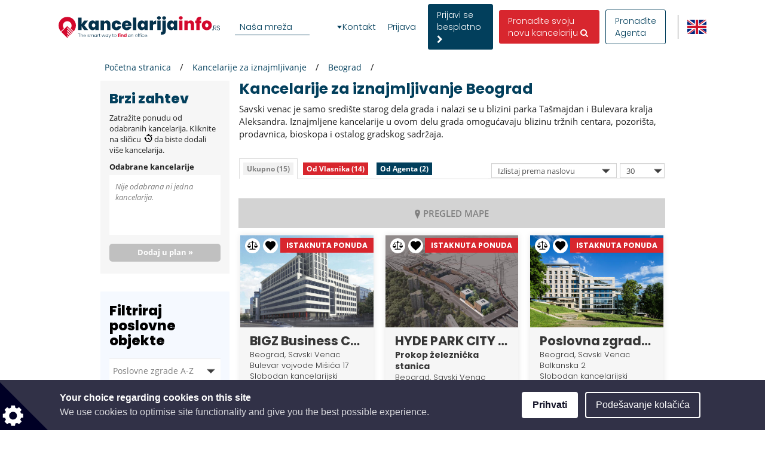

--- FILE ---
content_type: text/html; charset=utf-8
request_url: https://www.google.com/recaptcha/api2/anchor?ar=1&k=6LcHCuMZAAAAAL9nsJsX_rLXWwcp7oGhaPj1Qq3N&co=aHR0cHM6Ly93d3cua2FuY2VsYXJpamFpbmZvLnJzOjQ0Mw..&hl=sr&type=image&v=PoyoqOPhxBO7pBk68S4YbpHZ&theme=light&size=normal&anchor-ms=20000&execute-ms=30000&cb=srs8kr2jt62o
body_size: 50655
content:
<!DOCTYPE HTML><html dir="ltr" lang="sr"><head><meta http-equiv="Content-Type" content="text/html; charset=UTF-8">
<meta http-equiv="X-UA-Compatible" content="IE=edge">
<title>reCAPTCHA</title>
<style type="text/css">
/* cyrillic-ext */
@font-face {
  font-family: 'Roboto';
  font-style: normal;
  font-weight: 400;
  font-stretch: 100%;
  src: url(//fonts.gstatic.com/s/roboto/v48/KFO7CnqEu92Fr1ME7kSn66aGLdTylUAMa3GUBHMdazTgWw.woff2) format('woff2');
  unicode-range: U+0460-052F, U+1C80-1C8A, U+20B4, U+2DE0-2DFF, U+A640-A69F, U+FE2E-FE2F;
}
/* cyrillic */
@font-face {
  font-family: 'Roboto';
  font-style: normal;
  font-weight: 400;
  font-stretch: 100%;
  src: url(//fonts.gstatic.com/s/roboto/v48/KFO7CnqEu92Fr1ME7kSn66aGLdTylUAMa3iUBHMdazTgWw.woff2) format('woff2');
  unicode-range: U+0301, U+0400-045F, U+0490-0491, U+04B0-04B1, U+2116;
}
/* greek-ext */
@font-face {
  font-family: 'Roboto';
  font-style: normal;
  font-weight: 400;
  font-stretch: 100%;
  src: url(//fonts.gstatic.com/s/roboto/v48/KFO7CnqEu92Fr1ME7kSn66aGLdTylUAMa3CUBHMdazTgWw.woff2) format('woff2');
  unicode-range: U+1F00-1FFF;
}
/* greek */
@font-face {
  font-family: 'Roboto';
  font-style: normal;
  font-weight: 400;
  font-stretch: 100%;
  src: url(//fonts.gstatic.com/s/roboto/v48/KFO7CnqEu92Fr1ME7kSn66aGLdTylUAMa3-UBHMdazTgWw.woff2) format('woff2');
  unicode-range: U+0370-0377, U+037A-037F, U+0384-038A, U+038C, U+038E-03A1, U+03A3-03FF;
}
/* math */
@font-face {
  font-family: 'Roboto';
  font-style: normal;
  font-weight: 400;
  font-stretch: 100%;
  src: url(//fonts.gstatic.com/s/roboto/v48/KFO7CnqEu92Fr1ME7kSn66aGLdTylUAMawCUBHMdazTgWw.woff2) format('woff2');
  unicode-range: U+0302-0303, U+0305, U+0307-0308, U+0310, U+0312, U+0315, U+031A, U+0326-0327, U+032C, U+032F-0330, U+0332-0333, U+0338, U+033A, U+0346, U+034D, U+0391-03A1, U+03A3-03A9, U+03B1-03C9, U+03D1, U+03D5-03D6, U+03F0-03F1, U+03F4-03F5, U+2016-2017, U+2034-2038, U+203C, U+2040, U+2043, U+2047, U+2050, U+2057, U+205F, U+2070-2071, U+2074-208E, U+2090-209C, U+20D0-20DC, U+20E1, U+20E5-20EF, U+2100-2112, U+2114-2115, U+2117-2121, U+2123-214F, U+2190, U+2192, U+2194-21AE, U+21B0-21E5, U+21F1-21F2, U+21F4-2211, U+2213-2214, U+2216-22FF, U+2308-230B, U+2310, U+2319, U+231C-2321, U+2336-237A, U+237C, U+2395, U+239B-23B7, U+23D0, U+23DC-23E1, U+2474-2475, U+25AF, U+25B3, U+25B7, U+25BD, U+25C1, U+25CA, U+25CC, U+25FB, U+266D-266F, U+27C0-27FF, U+2900-2AFF, U+2B0E-2B11, U+2B30-2B4C, U+2BFE, U+3030, U+FF5B, U+FF5D, U+1D400-1D7FF, U+1EE00-1EEFF;
}
/* symbols */
@font-face {
  font-family: 'Roboto';
  font-style: normal;
  font-weight: 400;
  font-stretch: 100%;
  src: url(//fonts.gstatic.com/s/roboto/v48/KFO7CnqEu92Fr1ME7kSn66aGLdTylUAMaxKUBHMdazTgWw.woff2) format('woff2');
  unicode-range: U+0001-000C, U+000E-001F, U+007F-009F, U+20DD-20E0, U+20E2-20E4, U+2150-218F, U+2190, U+2192, U+2194-2199, U+21AF, U+21E6-21F0, U+21F3, U+2218-2219, U+2299, U+22C4-22C6, U+2300-243F, U+2440-244A, U+2460-24FF, U+25A0-27BF, U+2800-28FF, U+2921-2922, U+2981, U+29BF, U+29EB, U+2B00-2BFF, U+4DC0-4DFF, U+FFF9-FFFB, U+10140-1018E, U+10190-1019C, U+101A0, U+101D0-101FD, U+102E0-102FB, U+10E60-10E7E, U+1D2C0-1D2D3, U+1D2E0-1D37F, U+1F000-1F0FF, U+1F100-1F1AD, U+1F1E6-1F1FF, U+1F30D-1F30F, U+1F315, U+1F31C, U+1F31E, U+1F320-1F32C, U+1F336, U+1F378, U+1F37D, U+1F382, U+1F393-1F39F, U+1F3A7-1F3A8, U+1F3AC-1F3AF, U+1F3C2, U+1F3C4-1F3C6, U+1F3CA-1F3CE, U+1F3D4-1F3E0, U+1F3ED, U+1F3F1-1F3F3, U+1F3F5-1F3F7, U+1F408, U+1F415, U+1F41F, U+1F426, U+1F43F, U+1F441-1F442, U+1F444, U+1F446-1F449, U+1F44C-1F44E, U+1F453, U+1F46A, U+1F47D, U+1F4A3, U+1F4B0, U+1F4B3, U+1F4B9, U+1F4BB, U+1F4BF, U+1F4C8-1F4CB, U+1F4D6, U+1F4DA, U+1F4DF, U+1F4E3-1F4E6, U+1F4EA-1F4ED, U+1F4F7, U+1F4F9-1F4FB, U+1F4FD-1F4FE, U+1F503, U+1F507-1F50B, U+1F50D, U+1F512-1F513, U+1F53E-1F54A, U+1F54F-1F5FA, U+1F610, U+1F650-1F67F, U+1F687, U+1F68D, U+1F691, U+1F694, U+1F698, U+1F6AD, U+1F6B2, U+1F6B9-1F6BA, U+1F6BC, U+1F6C6-1F6CF, U+1F6D3-1F6D7, U+1F6E0-1F6EA, U+1F6F0-1F6F3, U+1F6F7-1F6FC, U+1F700-1F7FF, U+1F800-1F80B, U+1F810-1F847, U+1F850-1F859, U+1F860-1F887, U+1F890-1F8AD, U+1F8B0-1F8BB, U+1F8C0-1F8C1, U+1F900-1F90B, U+1F93B, U+1F946, U+1F984, U+1F996, U+1F9E9, U+1FA00-1FA6F, U+1FA70-1FA7C, U+1FA80-1FA89, U+1FA8F-1FAC6, U+1FACE-1FADC, U+1FADF-1FAE9, U+1FAF0-1FAF8, U+1FB00-1FBFF;
}
/* vietnamese */
@font-face {
  font-family: 'Roboto';
  font-style: normal;
  font-weight: 400;
  font-stretch: 100%;
  src: url(//fonts.gstatic.com/s/roboto/v48/KFO7CnqEu92Fr1ME7kSn66aGLdTylUAMa3OUBHMdazTgWw.woff2) format('woff2');
  unicode-range: U+0102-0103, U+0110-0111, U+0128-0129, U+0168-0169, U+01A0-01A1, U+01AF-01B0, U+0300-0301, U+0303-0304, U+0308-0309, U+0323, U+0329, U+1EA0-1EF9, U+20AB;
}
/* latin-ext */
@font-face {
  font-family: 'Roboto';
  font-style: normal;
  font-weight: 400;
  font-stretch: 100%;
  src: url(//fonts.gstatic.com/s/roboto/v48/KFO7CnqEu92Fr1ME7kSn66aGLdTylUAMa3KUBHMdazTgWw.woff2) format('woff2');
  unicode-range: U+0100-02BA, U+02BD-02C5, U+02C7-02CC, U+02CE-02D7, U+02DD-02FF, U+0304, U+0308, U+0329, U+1D00-1DBF, U+1E00-1E9F, U+1EF2-1EFF, U+2020, U+20A0-20AB, U+20AD-20C0, U+2113, U+2C60-2C7F, U+A720-A7FF;
}
/* latin */
@font-face {
  font-family: 'Roboto';
  font-style: normal;
  font-weight: 400;
  font-stretch: 100%;
  src: url(//fonts.gstatic.com/s/roboto/v48/KFO7CnqEu92Fr1ME7kSn66aGLdTylUAMa3yUBHMdazQ.woff2) format('woff2');
  unicode-range: U+0000-00FF, U+0131, U+0152-0153, U+02BB-02BC, U+02C6, U+02DA, U+02DC, U+0304, U+0308, U+0329, U+2000-206F, U+20AC, U+2122, U+2191, U+2193, U+2212, U+2215, U+FEFF, U+FFFD;
}
/* cyrillic-ext */
@font-face {
  font-family: 'Roboto';
  font-style: normal;
  font-weight: 500;
  font-stretch: 100%;
  src: url(//fonts.gstatic.com/s/roboto/v48/KFO7CnqEu92Fr1ME7kSn66aGLdTylUAMa3GUBHMdazTgWw.woff2) format('woff2');
  unicode-range: U+0460-052F, U+1C80-1C8A, U+20B4, U+2DE0-2DFF, U+A640-A69F, U+FE2E-FE2F;
}
/* cyrillic */
@font-face {
  font-family: 'Roboto';
  font-style: normal;
  font-weight: 500;
  font-stretch: 100%;
  src: url(//fonts.gstatic.com/s/roboto/v48/KFO7CnqEu92Fr1ME7kSn66aGLdTylUAMa3iUBHMdazTgWw.woff2) format('woff2');
  unicode-range: U+0301, U+0400-045F, U+0490-0491, U+04B0-04B1, U+2116;
}
/* greek-ext */
@font-face {
  font-family: 'Roboto';
  font-style: normal;
  font-weight: 500;
  font-stretch: 100%;
  src: url(//fonts.gstatic.com/s/roboto/v48/KFO7CnqEu92Fr1ME7kSn66aGLdTylUAMa3CUBHMdazTgWw.woff2) format('woff2');
  unicode-range: U+1F00-1FFF;
}
/* greek */
@font-face {
  font-family: 'Roboto';
  font-style: normal;
  font-weight: 500;
  font-stretch: 100%;
  src: url(//fonts.gstatic.com/s/roboto/v48/KFO7CnqEu92Fr1ME7kSn66aGLdTylUAMa3-UBHMdazTgWw.woff2) format('woff2');
  unicode-range: U+0370-0377, U+037A-037F, U+0384-038A, U+038C, U+038E-03A1, U+03A3-03FF;
}
/* math */
@font-face {
  font-family: 'Roboto';
  font-style: normal;
  font-weight: 500;
  font-stretch: 100%;
  src: url(//fonts.gstatic.com/s/roboto/v48/KFO7CnqEu92Fr1ME7kSn66aGLdTylUAMawCUBHMdazTgWw.woff2) format('woff2');
  unicode-range: U+0302-0303, U+0305, U+0307-0308, U+0310, U+0312, U+0315, U+031A, U+0326-0327, U+032C, U+032F-0330, U+0332-0333, U+0338, U+033A, U+0346, U+034D, U+0391-03A1, U+03A3-03A9, U+03B1-03C9, U+03D1, U+03D5-03D6, U+03F0-03F1, U+03F4-03F5, U+2016-2017, U+2034-2038, U+203C, U+2040, U+2043, U+2047, U+2050, U+2057, U+205F, U+2070-2071, U+2074-208E, U+2090-209C, U+20D0-20DC, U+20E1, U+20E5-20EF, U+2100-2112, U+2114-2115, U+2117-2121, U+2123-214F, U+2190, U+2192, U+2194-21AE, U+21B0-21E5, U+21F1-21F2, U+21F4-2211, U+2213-2214, U+2216-22FF, U+2308-230B, U+2310, U+2319, U+231C-2321, U+2336-237A, U+237C, U+2395, U+239B-23B7, U+23D0, U+23DC-23E1, U+2474-2475, U+25AF, U+25B3, U+25B7, U+25BD, U+25C1, U+25CA, U+25CC, U+25FB, U+266D-266F, U+27C0-27FF, U+2900-2AFF, U+2B0E-2B11, U+2B30-2B4C, U+2BFE, U+3030, U+FF5B, U+FF5D, U+1D400-1D7FF, U+1EE00-1EEFF;
}
/* symbols */
@font-face {
  font-family: 'Roboto';
  font-style: normal;
  font-weight: 500;
  font-stretch: 100%;
  src: url(//fonts.gstatic.com/s/roboto/v48/KFO7CnqEu92Fr1ME7kSn66aGLdTylUAMaxKUBHMdazTgWw.woff2) format('woff2');
  unicode-range: U+0001-000C, U+000E-001F, U+007F-009F, U+20DD-20E0, U+20E2-20E4, U+2150-218F, U+2190, U+2192, U+2194-2199, U+21AF, U+21E6-21F0, U+21F3, U+2218-2219, U+2299, U+22C4-22C6, U+2300-243F, U+2440-244A, U+2460-24FF, U+25A0-27BF, U+2800-28FF, U+2921-2922, U+2981, U+29BF, U+29EB, U+2B00-2BFF, U+4DC0-4DFF, U+FFF9-FFFB, U+10140-1018E, U+10190-1019C, U+101A0, U+101D0-101FD, U+102E0-102FB, U+10E60-10E7E, U+1D2C0-1D2D3, U+1D2E0-1D37F, U+1F000-1F0FF, U+1F100-1F1AD, U+1F1E6-1F1FF, U+1F30D-1F30F, U+1F315, U+1F31C, U+1F31E, U+1F320-1F32C, U+1F336, U+1F378, U+1F37D, U+1F382, U+1F393-1F39F, U+1F3A7-1F3A8, U+1F3AC-1F3AF, U+1F3C2, U+1F3C4-1F3C6, U+1F3CA-1F3CE, U+1F3D4-1F3E0, U+1F3ED, U+1F3F1-1F3F3, U+1F3F5-1F3F7, U+1F408, U+1F415, U+1F41F, U+1F426, U+1F43F, U+1F441-1F442, U+1F444, U+1F446-1F449, U+1F44C-1F44E, U+1F453, U+1F46A, U+1F47D, U+1F4A3, U+1F4B0, U+1F4B3, U+1F4B9, U+1F4BB, U+1F4BF, U+1F4C8-1F4CB, U+1F4D6, U+1F4DA, U+1F4DF, U+1F4E3-1F4E6, U+1F4EA-1F4ED, U+1F4F7, U+1F4F9-1F4FB, U+1F4FD-1F4FE, U+1F503, U+1F507-1F50B, U+1F50D, U+1F512-1F513, U+1F53E-1F54A, U+1F54F-1F5FA, U+1F610, U+1F650-1F67F, U+1F687, U+1F68D, U+1F691, U+1F694, U+1F698, U+1F6AD, U+1F6B2, U+1F6B9-1F6BA, U+1F6BC, U+1F6C6-1F6CF, U+1F6D3-1F6D7, U+1F6E0-1F6EA, U+1F6F0-1F6F3, U+1F6F7-1F6FC, U+1F700-1F7FF, U+1F800-1F80B, U+1F810-1F847, U+1F850-1F859, U+1F860-1F887, U+1F890-1F8AD, U+1F8B0-1F8BB, U+1F8C0-1F8C1, U+1F900-1F90B, U+1F93B, U+1F946, U+1F984, U+1F996, U+1F9E9, U+1FA00-1FA6F, U+1FA70-1FA7C, U+1FA80-1FA89, U+1FA8F-1FAC6, U+1FACE-1FADC, U+1FADF-1FAE9, U+1FAF0-1FAF8, U+1FB00-1FBFF;
}
/* vietnamese */
@font-face {
  font-family: 'Roboto';
  font-style: normal;
  font-weight: 500;
  font-stretch: 100%;
  src: url(//fonts.gstatic.com/s/roboto/v48/KFO7CnqEu92Fr1ME7kSn66aGLdTylUAMa3OUBHMdazTgWw.woff2) format('woff2');
  unicode-range: U+0102-0103, U+0110-0111, U+0128-0129, U+0168-0169, U+01A0-01A1, U+01AF-01B0, U+0300-0301, U+0303-0304, U+0308-0309, U+0323, U+0329, U+1EA0-1EF9, U+20AB;
}
/* latin-ext */
@font-face {
  font-family: 'Roboto';
  font-style: normal;
  font-weight: 500;
  font-stretch: 100%;
  src: url(//fonts.gstatic.com/s/roboto/v48/KFO7CnqEu92Fr1ME7kSn66aGLdTylUAMa3KUBHMdazTgWw.woff2) format('woff2');
  unicode-range: U+0100-02BA, U+02BD-02C5, U+02C7-02CC, U+02CE-02D7, U+02DD-02FF, U+0304, U+0308, U+0329, U+1D00-1DBF, U+1E00-1E9F, U+1EF2-1EFF, U+2020, U+20A0-20AB, U+20AD-20C0, U+2113, U+2C60-2C7F, U+A720-A7FF;
}
/* latin */
@font-face {
  font-family: 'Roboto';
  font-style: normal;
  font-weight: 500;
  font-stretch: 100%;
  src: url(//fonts.gstatic.com/s/roboto/v48/KFO7CnqEu92Fr1ME7kSn66aGLdTylUAMa3yUBHMdazQ.woff2) format('woff2');
  unicode-range: U+0000-00FF, U+0131, U+0152-0153, U+02BB-02BC, U+02C6, U+02DA, U+02DC, U+0304, U+0308, U+0329, U+2000-206F, U+20AC, U+2122, U+2191, U+2193, U+2212, U+2215, U+FEFF, U+FFFD;
}
/* cyrillic-ext */
@font-face {
  font-family: 'Roboto';
  font-style: normal;
  font-weight: 900;
  font-stretch: 100%;
  src: url(//fonts.gstatic.com/s/roboto/v48/KFO7CnqEu92Fr1ME7kSn66aGLdTylUAMa3GUBHMdazTgWw.woff2) format('woff2');
  unicode-range: U+0460-052F, U+1C80-1C8A, U+20B4, U+2DE0-2DFF, U+A640-A69F, U+FE2E-FE2F;
}
/* cyrillic */
@font-face {
  font-family: 'Roboto';
  font-style: normal;
  font-weight: 900;
  font-stretch: 100%;
  src: url(//fonts.gstatic.com/s/roboto/v48/KFO7CnqEu92Fr1ME7kSn66aGLdTylUAMa3iUBHMdazTgWw.woff2) format('woff2');
  unicode-range: U+0301, U+0400-045F, U+0490-0491, U+04B0-04B1, U+2116;
}
/* greek-ext */
@font-face {
  font-family: 'Roboto';
  font-style: normal;
  font-weight: 900;
  font-stretch: 100%;
  src: url(//fonts.gstatic.com/s/roboto/v48/KFO7CnqEu92Fr1ME7kSn66aGLdTylUAMa3CUBHMdazTgWw.woff2) format('woff2');
  unicode-range: U+1F00-1FFF;
}
/* greek */
@font-face {
  font-family: 'Roboto';
  font-style: normal;
  font-weight: 900;
  font-stretch: 100%;
  src: url(//fonts.gstatic.com/s/roboto/v48/KFO7CnqEu92Fr1ME7kSn66aGLdTylUAMa3-UBHMdazTgWw.woff2) format('woff2');
  unicode-range: U+0370-0377, U+037A-037F, U+0384-038A, U+038C, U+038E-03A1, U+03A3-03FF;
}
/* math */
@font-face {
  font-family: 'Roboto';
  font-style: normal;
  font-weight: 900;
  font-stretch: 100%;
  src: url(//fonts.gstatic.com/s/roboto/v48/KFO7CnqEu92Fr1ME7kSn66aGLdTylUAMawCUBHMdazTgWw.woff2) format('woff2');
  unicode-range: U+0302-0303, U+0305, U+0307-0308, U+0310, U+0312, U+0315, U+031A, U+0326-0327, U+032C, U+032F-0330, U+0332-0333, U+0338, U+033A, U+0346, U+034D, U+0391-03A1, U+03A3-03A9, U+03B1-03C9, U+03D1, U+03D5-03D6, U+03F0-03F1, U+03F4-03F5, U+2016-2017, U+2034-2038, U+203C, U+2040, U+2043, U+2047, U+2050, U+2057, U+205F, U+2070-2071, U+2074-208E, U+2090-209C, U+20D0-20DC, U+20E1, U+20E5-20EF, U+2100-2112, U+2114-2115, U+2117-2121, U+2123-214F, U+2190, U+2192, U+2194-21AE, U+21B0-21E5, U+21F1-21F2, U+21F4-2211, U+2213-2214, U+2216-22FF, U+2308-230B, U+2310, U+2319, U+231C-2321, U+2336-237A, U+237C, U+2395, U+239B-23B7, U+23D0, U+23DC-23E1, U+2474-2475, U+25AF, U+25B3, U+25B7, U+25BD, U+25C1, U+25CA, U+25CC, U+25FB, U+266D-266F, U+27C0-27FF, U+2900-2AFF, U+2B0E-2B11, U+2B30-2B4C, U+2BFE, U+3030, U+FF5B, U+FF5D, U+1D400-1D7FF, U+1EE00-1EEFF;
}
/* symbols */
@font-face {
  font-family: 'Roboto';
  font-style: normal;
  font-weight: 900;
  font-stretch: 100%;
  src: url(//fonts.gstatic.com/s/roboto/v48/KFO7CnqEu92Fr1ME7kSn66aGLdTylUAMaxKUBHMdazTgWw.woff2) format('woff2');
  unicode-range: U+0001-000C, U+000E-001F, U+007F-009F, U+20DD-20E0, U+20E2-20E4, U+2150-218F, U+2190, U+2192, U+2194-2199, U+21AF, U+21E6-21F0, U+21F3, U+2218-2219, U+2299, U+22C4-22C6, U+2300-243F, U+2440-244A, U+2460-24FF, U+25A0-27BF, U+2800-28FF, U+2921-2922, U+2981, U+29BF, U+29EB, U+2B00-2BFF, U+4DC0-4DFF, U+FFF9-FFFB, U+10140-1018E, U+10190-1019C, U+101A0, U+101D0-101FD, U+102E0-102FB, U+10E60-10E7E, U+1D2C0-1D2D3, U+1D2E0-1D37F, U+1F000-1F0FF, U+1F100-1F1AD, U+1F1E6-1F1FF, U+1F30D-1F30F, U+1F315, U+1F31C, U+1F31E, U+1F320-1F32C, U+1F336, U+1F378, U+1F37D, U+1F382, U+1F393-1F39F, U+1F3A7-1F3A8, U+1F3AC-1F3AF, U+1F3C2, U+1F3C4-1F3C6, U+1F3CA-1F3CE, U+1F3D4-1F3E0, U+1F3ED, U+1F3F1-1F3F3, U+1F3F5-1F3F7, U+1F408, U+1F415, U+1F41F, U+1F426, U+1F43F, U+1F441-1F442, U+1F444, U+1F446-1F449, U+1F44C-1F44E, U+1F453, U+1F46A, U+1F47D, U+1F4A3, U+1F4B0, U+1F4B3, U+1F4B9, U+1F4BB, U+1F4BF, U+1F4C8-1F4CB, U+1F4D6, U+1F4DA, U+1F4DF, U+1F4E3-1F4E6, U+1F4EA-1F4ED, U+1F4F7, U+1F4F9-1F4FB, U+1F4FD-1F4FE, U+1F503, U+1F507-1F50B, U+1F50D, U+1F512-1F513, U+1F53E-1F54A, U+1F54F-1F5FA, U+1F610, U+1F650-1F67F, U+1F687, U+1F68D, U+1F691, U+1F694, U+1F698, U+1F6AD, U+1F6B2, U+1F6B9-1F6BA, U+1F6BC, U+1F6C6-1F6CF, U+1F6D3-1F6D7, U+1F6E0-1F6EA, U+1F6F0-1F6F3, U+1F6F7-1F6FC, U+1F700-1F7FF, U+1F800-1F80B, U+1F810-1F847, U+1F850-1F859, U+1F860-1F887, U+1F890-1F8AD, U+1F8B0-1F8BB, U+1F8C0-1F8C1, U+1F900-1F90B, U+1F93B, U+1F946, U+1F984, U+1F996, U+1F9E9, U+1FA00-1FA6F, U+1FA70-1FA7C, U+1FA80-1FA89, U+1FA8F-1FAC6, U+1FACE-1FADC, U+1FADF-1FAE9, U+1FAF0-1FAF8, U+1FB00-1FBFF;
}
/* vietnamese */
@font-face {
  font-family: 'Roboto';
  font-style: normal;
  font-weight: 900;
  font-stretch: 100%;
  src: url(//fonts.gstatic.com/s/roboto/v48/KFO7CnqEu92Fr1ME7kSn66aGLdTylUAMa3OUBHMdazTgWw.woff2) format('woff2');
  unicode-range: U+0102-0103, U+0110-0111, U+0128-0129, U+0168-0169, U+01A0-01A1, U+01AF-01B0, U+0300-0301, U+0303-0304, U+0308-0309, U+0323, U+0329, U+1EA0-1EF9, U+20AB;
}
/* latin-ext */
@font-face {
  font-family: 'Roboto';
  font-style: normal;
  font-weight: 900;
  font-stretch: 100%;
  src: url(//fonts.gstatic.com/s/roboto/v48/KFO7CnqEu92Fr1ME7kSn66aGLdTylUAMa3KUBHMdazTgWw.woff2) format('woff2');
  unicode-range: U+0100-02BA, U+02BD-02C5, U+02C7-02CC, U+02CE-02D7, U+02DD-02FF, U+0304, U+0308, U+0329, U+1D00-1DBF, U+1E00-1E9F, U+1EF2-1EFF, U+2020, U+20A0-20AB, U+20AD-20C0, U+2113, U+2C60-2C7F, U+A720-A7FF;
}
/* latin */
@font-face {
  font-family: 'Roboto';
  font-style: normal;
  font-weight: 900;
  font-stretch: 100%;
  src: url(//fonts.gstatic.com/s/roboto/v48/KFO7CnqEu92Fr1ME7kSn66aGLdTylUAMa3yUBHMdazQ.woff2) format('woff2');
  unicode-range: U+0000-00FF, U+0131, U+0152-0153, U+02BB-02BC, U+02C6, U+02DA, U+02DC, U+0304, U+0308, U+0329, U+2000-206F, U+20AC, U+2122, U+2191, U+2193, U+2212, U+2215, U+FEFF, U+FFFD;
}

</style>
<link rel="stylesheet" type="text/css" href="https://www.gstatic.com/recaptcha/releases/PoyoqOPhxBO7pBk68S4YbpHZ/styles__ltr.css">
<script nonce="mzpdzsRPpZIC0XmJ-u2HCQ" type="text/javascript">window['__recaptcha_api'] = 'https://www.google.com/recaptcha/api2/';</script>
<script type="text/javascript" src="https://www.gstatic.com/recaptcha/releases/PoyoqOPhxBO7pBk68S4YbpHZ/recaptcha__sr.js" nonce="mzpdzsRPpZIC0XmJ-u2HCQ">
      
    </script></head>
<body><div id="rc-anchor-alert" class="rc-anchor-alert"></div>
<input type="hidden" id="recaptcha-token" value="[base64]">
<script type="text/javascript" nonce="mzpdzsRPpZIC0XmJ-u2HCQ">
      recaptcha.anchor.Main.init("[\x22ainput\x22,[\x22bgdata\x22,\x22\x22,\[base64]/[base64]/bmV3IFpbdF0obVswXSk6Sz09Mj9uZXcgWlt0XShtWzBdLG1bMV0pOks9PTM/bmV3IFpbdF0obVswXSxtWzFdLG1bMl0pOks9PTQ/[base64]/[base64]/[base64]/[base64]/[base64]/[base64]/[base64]/[base64]/[base64]/[base64]/[base64]/[base64]/[base64]/[base64]\\u003d\\u003d\x22,\[base64]\\u003d\x22,\x22YsOzwq1Ef3ZHw7tVIXLDoMOfw47Do8OZP1rCgDbDrVTChsOowocWUCHDpsOLw6xXw6bDnV4oDcKjw7EaJDfDsnJ4wpvCo8OLBcKcVcKVw6MlU8Ogw4zDqcOkw7JTVsKPw4DDkxZ4TMKIwpTCil7CvsK0SXNEQ8OBIsKZw69rCsKFwq4zUUAGw6sjwqMfw5/ChSPDosKHOEc2wpUTw40BwpgRw4FbJsKkR8KKVcORwqsgw4o3wpfDqn96wodlw6nCuCnCqCYLcgV+w4t/GsKVwrDCgsO0wo7DrsKBw7snwoxmw4xuw4Eyw5zCkFTCkcKuNsK+aE1/e8KJwoh/T8OtLBpWRcO2cQvCtjgUwq9dTsK9JFzChTfCosKJD8O/w6/DkGjDqiHDuClnOsOPw7LCnUlkVkPCkMKRDMK7w68Lw4Fhw7HCrcKeDnQnJ3l6CsKYRsOSK8OSV8OyWjN/[base64]/wpTCuX8Aw6tSYcOSwpwPwpo0WRpfwpYdFCMfAxTCoMO1w5AUw6/CjlReLMK6acKQwpNVDiHCkyYMw5wrBcOnwot9BE/DscO1woEufGArwrvClGwpB3YXwqBqcsK3S8OcBVZFSMOcNzzDjFHCoSckEw5FW8Oyw7zCtUdRw5w4CnoAwr13R2vCvAXCvMOOdFF/UsOQDcOnwqkiwqbCncKuZGBUw5LCnFxVwrkdKMO5XAwwVCI6UcKUw7/DhcO3wrnChMO6w4d7wqBCRDzDqsKDZXDCkS5Pwp1lbcKNwpLCgcKbw5LDtMOiw5Aiwqorw6nDiMKiA8K8wpbDjEJ6RFPCusOew4RDw70mwpo6wrHCqDEsagRNC0JTSsOND8OYW8Ktwr/Cr8KHWcOMw4hMwoBpw604BwXCqhwnexvCgC/[base64]/DqjPDu8KGw7TCuyxyw75xUsOwJip8SsOiVMOSw6/CuT/CvmsBN3bChsKDLFNvYW1Kw7fDqsOkPMO3w6onw68FKEN8WsKVGcKtw5TDnsKsG8KwwptLwoPDuC7DgMOaw7HDsnIGw7Q+w5TDnMKEHVo7B8OuC8KISsO0woxWw78fGSLDuHx6V8KlwrEawrbDkgbCiibDjBzCksO7wq/CpsOZNiduXcOlw5bDgsORw4nCq8OGJknCkVfDpcKvJcK1woFXwqHCscOqwqx5w6xzVz0Tw4fCjsOMEsO2w4dwwovDoU/CvyPCjsOOw5fDj8O1V8KlwpQawpjCrsOkwqVOwoTDqAPCvx7CtzdOwrHCm2rCqhpaVcKjS8Oww55Ww7HDucOtTcK3MV9xKsOuw6rDrcOEw5vDtsKdw7PCpMOvOsKmTD/CgBDDqsOwwrHCocOgw5TCi8KrO8O/w4UwDmZtDlXDqcO/FMOjwrJrw50Hw6TDmcKYw64awqLDtMKtV8OGw4Vow6shE8OHUx7ChWrCmmNswrTCocK+TBjCi1FKCWzCmMKff8OWwpZ6w6rDrMOvLA9TIcO0K0FpVMOAfXzDmgRSw5jCi0dTwobCmDvCkDk9wpQHwqrDp8OWwoPCmhECRsOUecK/Oz5HegrDhVTCpMKtwp/CvhVFw47CicKQLMKbZsKTYMOAwpLCkUvCjcOmw7Bvw5s1wrrCsT/CgwQTEcOiw5PCrMKLwq0/f8O9w6LCmcOwLzPDjR/DsyjDoVRSRW/DvcKYwqoODz3DmHNLaW0owpNMw6nChzh3KcONw6R7ZsKSejxpw5sHb8OTw4EfwrZaHFRddMOewpJtXGjDnsKSBMKww6cLOMOPwq4mS0DDjHXCgB/DnSrDk0VRw4QXbcOvwp8Cw7ojQ1XCscO+LcKqw4/DunXDsClew5/DpErDvnjCmcOXw4PChw89UVnDnMOLwpBewptQHcK0CWbChMKawpLDlhUkEFfDsMOCw4hfOXDCicOUwotzw7jDgMOQV0dXbsKVw6hZwqvDo8O0AsKKw5PCgcK7w6VuZ1JKwrHCgC7CqcK4wqLCjcK0HsOowofCiDFqw67CpVAOwrnCuFAXwoMowq/DsmU+wpkpw6PCpcOnQxPDgmzCugPCkS0Uw5jDlGHDnTbDgG/CgsKZw7bCiGMTXMOlwp/DqBhgwpDDqiPDvD3DicK+TMKVQVrCqMO1w4fDhUzDjAcMwrBJwpzDrcKdNcKtd8O/TsOrwrp0w7Btwq4ZwqYcw5PDu23Du8KfwrXDtsKpw5LDt8Ogw7NnABPDilJdw4lRGcO2wrxHV8OTXxF9wpEuwrZfwozDqH3DiCvDhUXDumVFXgBza8K/[base64]/[base64]/w4ddw7vCgcOCwqAtw4DDucKew6vDrcKPA8OJw4BSU11uVMK7DFvCo3/CtRDDq8Kwd34Xwqdzw5kmw5/CqHdhw4XCuMKswqkYFMOJwq/[base64]/Cs1PDsMONWsOtwobDqW3DuMOPw6jDim0Pw53Ch2/DqsOkw5JDQsKMB8Otw6DCtVZ5CsKGw4YeDsOdwptvwr9hY2p3wq7CkMOSwoksF8O0w6HCkm5pbsOtw4MAAMKewp11KsORwpjCkGvCscOWYsOtL1PDlwMKwrbCiB7DqEIGw6R5DC1nbH5ywoBPeht5wrPCnlJLYsKFGsKUIzl9CgXDg8KMwq5swo/Dn21Dw73ChngoM8OOdMOjclTCmzbDn8OpH8KHwpXDlcOWGMKGFMK/Mz4pw6Z8wp7Cpx5Te8OcwrY1woLCrcK5ORXDp8OPwpl8B3rCv2V5worDh0/[base64]/[base64]/[base64]/DqsKmw75tdBXDoMKSwrTCsDovwqhlFMK6w5TCizvCgC0TIsO+w7d8OkowGcOtLMKbBW7Drg3Cn0YDw5LChCBCw6DDvztdw7HDoT8icTg5F3PCjsKXBB4qeMOOJFcGw5QHBxQLfkJhKXMSw7nDuMKEw5nDs2rCp1kxwoINwovDuADDosOtw5wcOhQpIcOAw6XDgnVqw5/CrcKqeQzCmcObMsOVwrEIwqHCv28EV2gbfkPDiklyXcKOwpY3w4UrwppswoXDr8KYwpktC0hPHcKxw64WWsKsRMOqLDbDuX0Gw7/Ch3vDgsKyckXCr8O+w4TCgh4jwrLCpcKRUsK4woHDgkwKBFvCsMKFw4jClsKYHHBzSRotbcKDwrrCgcK2w7/CkXrCpCrCgMK0w4rDu1hFasKeScKlZn17dcOdw7s3woA0EUfDo8O/WA9fKcK6w6DCnBh9w5U2IVcGa2jCmUnClcKpw6DDk8OPFSHDgMKEwpzDncK4GHBYI2XCi8OOP0HDsVgawqFBwrFXLXbCpcKdw5BTQl5GJMK4w7hlPsK0woBZDW5nJQTDmFQ6ecK2wrNLw53CskrDvMOdwoBhS8Koe35GAF4uwoPDicOKfsKSw6fDgX13b2/Cv0QDwpJ3w4zCi2JgUzltwqfCgH4YaVIfFMOxO8Odw5d/w6zDuwXDs35RwqzDnj0awpbCtR0dbsOfwrsAw5/Cn8ONw4LCqMKsA8O0w5DDimoAw4B0wo5sHMKHM8KSwp4aFMOMwpsxwrkfSMKTw5UnHSjDiMOTwp8Gw6U8WcKaAMOWwqzDicOHRhZmSyDCr17CqCjDlcKmW8OjwpTCqMOmGg0aHhHClQIXCD1cBMKfw4hpwoI4T3ZAOcOCwooFWcOkwrIpQ8Onw5Yaw7bCl3/ChwRSHcK5wo3CucKnw5XDpsOjwr/[base64]/wpnDsD3Co8OWMTAKw4LDn8KnTQIYw6bCssOJw6YawpzDmMOJw6rDp1J4XVrCvgcJwrvDpsONG3TCl8OpVMK/[base64]/Cu8OcCMOhwofDpSjDpcKTwq08McKxwrPCq8ONfSJWRcKqw7nCmHFYPlsuw53CkcKgw6MxbgPCkMKxw73DhsKHwqrChDcNw7Zow5PDsBLDvMOFQ3FMP14bw6RkJcKxw5dUJHHDr8K3woDDqVA4F8Kue8KZw7cgwrtaC8KhSkjDliZLI8Ovw5VcwrEaQXNgwqQSbQ/CpzzDgsOCwoVNFsKFe0bDp8Onw6DCvATClMOVw5TCpMOtZ8O7I0XCiMKnw6PDhj8tZ0PDkW3DmjHDn8KFcQp7U8OKHsOtaC0DAmpwwqteZwrCjWlwGF9iIMOKWx3CvMOowqTDrSI0JcOVdQTCoj/DnsK/AUVewoM1KH/CtCYKw7XDix3DnsKOWS7CnMODw5g3Q8OaLcOHSWHCoDw+woTDqz/CjcKaw6zDqMKMPkMlwrRTw6wpBcKzC8Omwo/CrThawqbDkGxDw57DtmzCnnUbwqAGY8KKa8Kzwp8/KDLCiDAFHcKUAnbCscKMw4JZwot7w7w6wqTCksKWw5DChljDm3FYL8OdTydpZk7DtjpVwrrCjTXCrMOTPxImw5RhfGsDw4TCjMK3fXrCg2pyTMOJEsOEF8KuVcKhwrMyw7/Chh8/BjXDtnTDvlnCsEVECsKkwoB9UsOJOmtXwrTDt8K+ZFBxKcKEFsKTwq3DtTrCkgFyPHVaw4DCk0fDtzHDsF4rWCtgw4fCk3fDg8OiwowHw4p1cWlUw4NhCG9QbcO/w48GwpYHw4tBw5nCvsKvw6DCtyvDpgjDr8OVZUl/BF7CgcOQwr3CnkDDpSN+UQTDt8OJa8Ocw6IzQMKtw7nDgMKyKMOxVMKIwrV5w55lwqQfwr3CmVrDl0o/ZsK0w7Z/[base64]/w79AVyIJwrPDmQQCasOgBMKnNsOBwqwMXcKKwo3CvjkTRi0eecKmJ8OMw7FTO1XCpnoYBcObwrfDo1vDnRp+wobDqwHDg8KRwrbCmRg/[base64]/[base64]/CmBLDs8KJwpgzw4h0w7ItYsKnEA7DkcKhw7zCicOOw5Ydw7AmPDjDt3wbZsOKw4jCtybDoMO/c8OgQ8KSw4t1w53CgFzDmXRcE8KNUcO0VHl9OsKaR8OUwqQvKsOrUE3DnMK+w4DCp8K1Y23CvUkSVsOcGHPDm8KQw6skw6c+fjM7GsKxIcKvwrrCo8Opw6/DjsOjw43CkifDs8K0w5YBFjTClhLCtMKXIsKVw5HDgHcbw4nDsw9Wwq/DoXDCsy4gZsK+wqkYw6sKw4XCocKtwonCoE5vIijCqMO7OUxEK8OYw7EzOTLCn8O/wr/[base64]/CuFLCt21tMsOOMRLCgDlVw4jChycVw4zCmBPDs3c8wpt4SiN6wqwwwoknXSrDnyJ8c8OhwowDw67DrsOzCcOScsOSw4/DssO6AV1owrzDpcKSw6FVw4nClVHCicOUw71kwpYbw5nCt8Ojwq4aQDfDvD82wqAaw5DDsMOawqAxZnZEwrpSw7PDpCrDrsOsw6Y/wpt0woAfNcORwrXCuWJswpgNA20Ow6XDnlbCrFQmw4gXw6/[base64]/RMOpwo1Dw6NcMzoMacKywrzCpH3Cq2XDkVHDlMO/wqp3wolJwrrCqmBbFFpJw5JQdRHCsTpDRT3CsUrDsW4UWjshAQzCo8OefsKcU8K+w7/Drw7Dg8OCQ8Omw51xJsOzH1rDocKCJ308NcKBHRTDvsO8UWHCj8KBw5bDo8OFLcKZNsK9VldMMBbDucO2IRnCosOCw4TCmMOQdxjCjT8RBcKxNWfCk8OXw7RzKcK3w6s/FMOFGsOvw7DDssKTw7PCpMOZw4cMMsKnwpA7bwg4wofCpsO3Dg1nLxU0wrsdwpkxdMKqecOlw7R1IMOHwrYdw7omwq3CtGFbw6A9w4E9B1gtwqjCoGZEZ8O/w5xwwpkTw7tuNMO7w7TDmMOywoMYIMK2HUHDuwHDlcOzwr7DrE/CikHDp8Knw4rCgXbDgQPDthbCssKCwqnCm8OPKsKww7g9H8K8Z8KYOMOoIsKMw64uw6YDw67DqsK0wpBNPsKCw4XCpxBAb8KFw7lPwpULw4Vnw65ES8KRIMOZLMOfDT4PRhpyeA/DqgjDh8OaVcOTwr0PZjQTfMOAwrjDk2nChHJeWcK9w43CsMKAw7rDncOZOcO7w7/Dhg/[base64]/CisKsJ8KESxLCkB5ewr/CtcK7O8KpwoxzwpRYJcOUw5dyWH7DoMOxwq9ZcMKaEmPCqsOQWX0Me2AqT2fCp2teMV3DlMKzBFZ9YMOAVsOww63CpXbDv8Ovw6cEw7jCthLCoMK0BkDCiMOmb8KOF13DoULDg1NDwq1zwpBxwoPCkEDDvMKtRXbCksOJG2nCvjHCjmF/[base64]/[base64]/[base64]/wrNRCMO0wqsyw5YUw4caw4bCtMO6GcOew7DCsSgawoxOw78gGQdGw6fCgsKUwqbDmETCiMKsHMOAw7QIEcORwp0mZUrCsMOrwr7CuyLDg8KUEcK4w7DDqhvCg8KNwrxswp/[base64]/w4vDrmPDj8KJX8KFw4XCosKzDXF/wqjDl3/DujnCrWI4a8KmV21VZsOow6fChsO7Ql7Cpl/[base64]/dQpiC8Orw5QhVxzCtcOyI8OMw4gvbVnDuAHCuk3Cu8KQw5PDqkU5B1gDw706DnLCjFhfw5w8RMKGw4fDtxfCs8OtwrU2wp/[base64]/CmQbCjF3CkWXDvcK8LDEjw4tpw5QLUcK9VcKcZBBUYE/Cgz/DrUrDrFjCvTXDk8K5wrIMwpvDpMK2T3DDrmzDiMKtCTnDiGbDusKbwqo4KMKVQxMfw47Cpl/[base64]/w7lVwrHCocKaAAnCi8KSZhggw7sSw6RGRQPDr8ONFn/DkAFSND0wZCZNwoo9HynCqyDDv8KBUHV5LMKbBMKgwoMnRCTDhl3CkFwIwrAKEUbCgsOmwrTCvG/DjcKLesK9w6s/LmYIMDDDvAVwwoHCtcO8KTHDkMKfEjslJsOaw7XCt8KAwq7Dmk3Cn8OuBQzCo8K6w4JLwrrDhDbDg8OIA8ObwpNlCG8ewpLCsz1gVjLClSoASgcww6AIw6vDh8O+w6QKFmEQNiw/wpvDjUbDszo0NsONASrDgMKrWArDoEXDg8KWWDhIesKBw5XDkUU0w67Cl8OTd8OTw6bCtMOnw59Fw7nDt8KcSBnClH9xw6nDjMO+w4sjXwPDsMObe8Kqw7AjHcO0w4vCqsOOw6bCh8OAGcKVworDrMOcMRAJFz9TD0cwwoEDDQAyDFMALsKYIsKdfXXDjcOjKjk9w4/Dvx/Co8KZIsOCDMO/wp/CnE0QYH9nw61MPcKgw50AEsKEw7vDvE3CsgkRw7fDjDgGw5pAE1ISw6XCoMOvH0bDt8K4F8O6dMKHcsOHw4HCjHvDksOhBsOhL3fCtSPCncOHw5HCqBc0ccOWwoJXGnFPIRPCkHMzV8K9w6xEwrFefmjCrknCu0sBwq5aw7fDuMOOwofDkcONIDpEw4oZYsK/Z1gNAybCgGZNTCRJwp4daUBpdnZ8f350G3Uxw5cSI3fChsOMbcK3wpbDnw/[base64]/Dg8K0NzQPUcOxw7LDkRjCmMOUw7LChU9SDWnDlcOPwrDCjMOPw57DuyF8w5TCisOTwrFVwqMJw7YFAUgew4fDjcK+PgDCp8O3BjPDkmHDvcOjIBJcwokCw4kfw4plw5PDpgQUw7k1LsOqw54/wrPDj1tveMORwprDj8OjJsOxWiFYVUo7XyDDjMOhbcORNMO/w6FrRMO0BMO5TcKeEMKRwqTDownDnzdZaibCmcK2fzHDtMOrw7bCpMO5RSvDnMOVIyAYeknDoXZhwpfCsMKIScO6WsOGw6/DlV3Cm2p9w4/Dm8KaGjXDrF8segjCs0lQK3hhHCvCgUAPwphUw5dabk90w7Bxb8KrJMKrLcO6w6zCm8Krw7rDuVPCsCl/w6xnw7EdCR/CsXrCnmcPOMOtw6MneHzClcOvYMKuAsKQWsK8OMOmw5jDp0jCilDDoE1fGcKmSMOcOcO3w5t7eAJPw5ECQiQQacOHSAgTFsKodm8pw5DCvU4dOi4RNsKnwro4RF7DvcOoLsOww63DtFcibsOJw4oTbsO9JDZLwodSQB/DrcO2a8OKwpzDjHDDoDMvw41tZ8K7wpjDmnFTc8O9wpNOI8KWwot+w4fCqcKDUwXCpMKmSm/[base64]/wow1wq7Dn8KASsOUw7www6JFw6VLTyfCvTlGwqwCw781wrLDucOmAMK/wobDgHB+w6g7XsKhRBHCmE5Qw70/e1wuwoTDt0Z8UcO6WMO/XsO0LcOPLlDCiDPDgsOFP8KrJBDDs23DlcKsS8Khw7hVesKBUsKSw7nCi8OPwpI3T8KewqLDhQnCjMO/[base64]/DosOrwpx1w4fCiTDCl8KcExzClsOsw7tQw7lBwqTCjMKwwpBEw7/CsF7DlsOywoh3FiHCt8KZZ0nDjEEUV0PCqsKpKMK8W8K/[base64]/[base64]/IHIfwqjDmsOZw50fSnw8eBnChgEJOcKXw7M9w4DDusKow4rDpMK4w4Y4w5QnIMORwo4+w6cbOsONwprChCTCkcOcw7XCtcOxDMK0L8KMwpEbesOsT8OIX0vCssK/[base64]/DiBnDq0PCmMOpwpTDnsK2GjROD0RkIT7CosOHw4PCjsKCwp3DtcO2bMOqDnNPWC8NwpElJMOGLALDpsKYwok2w6LCq14fwpfCmMKwwpDCggDDkcOjwrPDnsOMwqdCwqtvN8Kbw4/DkcOmNcOxEMKpwq7CnsKlZ3bChA7Cq2XDpcOXwr9mH3xOJ8OLwqczIsKywpbDmcKWbmzCocOlbsOPwrzChsKpT8KhPwcBXA3CpMOoQMO4PGl/[base64]/Di13DosOWDsOyEiQgw5pCwq7CvETDmDAKPMKTS3vDmlBcwoF2JRvDlzfCqwjClF/DusOqw4zDqcORwpbCqgLDm1zDoMOtwpMHYMKMwoBqw5nCuWoWwqdyG2vDpXjDhMOUwoJ0HzvCt2/DlMKyd2bDhk02K1UCwpkmCMOFw5DDu8O0O8KkMjlaQjs/wp99w6fCusOjeltrW8Oqw6Ydw6kDYWoFNSnDsMKPUgo8chrDrsOyw53Dk1HCqcOXQjJ9HSfDtcOzByLCn8OPwpPDmQ7DrnNzRMKqwpVzw5jDqX97w6jCmAtfL8Onw79Hw49/w7dzN8KVQMKAJMOLOMKfwqQJw6Elw4sMAsOIZcOEV8O8wp/Ci8KGwqXDkiZNw73DkE8ZEcOOaMOFbsOXZcK2AxZ4BsO8w6bDtcK+worCn8OBPm12bcOTAXFgw6PDs8KVw7XCqsKaK8OpCylQQi4DUz4BZ8OuacOKwrTClMKPw7sDw7LCrsOBw71dW8OMZsO3KcKOw544wpHDl8K5wprDk8K/wrcfEBDCl2zCncKCX1PDqcOiw53DvDjDo1PCuMKHwoQ9DcOqV8OZw7fDkTfDozg4wpnDlsKJYsKuw5HDkMOZwqdzHsOSw7zDhsOgEcK1woZWYsKjcCHDqcO5w4vCiwJBw4jDtsK8O3XDl1XCoMKCw7tHw6weHMK3w4xQfMO7WwXCpsK4RyXDr0/CmDBzaMKZNGPCkQ/[base64]/[base64]/DlQMeKMKYw5jDtMOpwo3DvwwdwpjCnE5xwoA1w7lYw63DpsOYwrEvf8K3M0gbTRnCgQQxw41CPwFqw57CosOQw7vClEYVw73DssOLLTrCu8O4w6TDpcO8wqLCtF7DoMKxesOKFsO/wrLCg8KnwrbCucKVwo7CrsK4wp9ZPj4fwoHDnUXCrSEXWMKMZsKMwqvClsOFw6sXwr/CmsOHw7NfVCdvFy9Owp1gw4fDvMO9ScKiJyHCq8KawpfCg8ONAsOBf8OPR8KcZsK5OwPDuiLDuFDDugrCjMKFLj3DhlzDt8Kgw5IgwrjDlxFswonDjsOBe8Kvc0BveAI2w4pHFcKNwrnDoFBxC8KDwrwDw74kE1jCrX9tbHg/EWjCmWN4TAbDtxbDjXJEw4nDvHlfw6nDrMKfQ1gWwo3CrsKRwoITw5NwwqdGVMOgw7/[base64]/DssORw78jPMKPwrYDw4XDrjxbc8OZMQ7DtMO3byTDqXbCjXLCucKzwqXChcK4DBjCpMOoIk05w4g5ARB2w7wbZVPChgPDjmhyLcOOAcOWw7XDm2PDn8Oqw7/DskjDsVHDunbCu8KXw6Yzw6kQAhkhZsKbw5TCgS/DusKPwqfCjz0NQmlRFiPDrEkLw5PDuHs9woQxEHLCvsKaw57DiMOIb3PDvAPCsMKLS8OsEVQ5wqzDs8OQwpvCtFwxB8OvCcOfwoLCklrCpD7DjkLChD/DiQx5DcKIKFVnGS0wwohZZMOSw7IvcsKhag0/d2LDpVzCrsKhCSXCgQhbE8KDN0nDicKeLXTDhcKJT8OdAB0kwq3DisO8Zz3CmMKucU/[base64]/[base64]/CvsOYw7NFSTYaXMOywoDDnsKUccKzw4EJwrwpZcO5wr8IVcKvEmcTEEN5wqDCsMOXwpTCkMOyBx0uwrF/UcKZTwHCi3DDpsKVwp4WEHU5wpR5w6pcP8OcHsOdw54kfndFXwzCicOaW8KQecK1SMOxw70jw74EwofClMKEw5MTIUrCpcKpw58xBVTDpMKEw4TDhsOwwqhPwqRSRnjDnQ/DrRHDlMOfw53CrBAaaMKWwqfDjV9sAxnCnn8rwo0iJsOVWVN/R3DDs0pEw5RfwrfDgg/Dh30lwolQBHfCsWDCoMO0wrAcSV/[base64]/w69nOQg5b8KVQMOxYELCuX3DkMOtw607wp5Rd0dHw6U9w6fCmgDCsmYsBsOKJCMkwqFIfMKhHMO6wq3ClGhQwrNEw4fCh2vCnW3Dq8OpaVjDii/[base64]/dsKxKsOHXHkqwp0Vw7t6EHPCplPCmz7CqsOpw4NaZcOwSlASwqQyOsOkESMFw4DCocKgw6nCjcKRw54UHcOnwqTDhDvDjsOfVcO5MTXCn8KHWhLCksKvw6VywpLCksOvwrwOCT3CksOYVTEtwoDDjQ9Bw53CjR1YLHYKw40XwpBhbMO2JyrCnF/DrcOSwrvCigtlw5TDhsKHw4bCk8OVWsK7QSjCs8K7woPCkcOkw7ZOw73CoSYZU21pw5zDr8KaGAkmOMKKw6BbWmzCgsOLHm7ChEN1wr8dw41Ew5BXGiszw7zDpMKQbz7CuDxuwq/[base64]/CvENBPBzDvMK5YcK+w7wAw5HCr1TDgF8Lw6bDvnvCt8O+DgEDEAsZWGTDqyJ3wqDCkzbDr8OGw7nCtx/DtMODOcKAwpjCpcOYI8O3EzPDkwgkZMOHbmnDhcOOS8KoP8K3w6nCgsK6wo4swpfCp2zDnCEqYGVvLmHDtWXCvsOxQcKSw4nCsMKSwoPDlcOYwqt9d0w1PUEIVXoARsO/wo7Chj/DrlUjw6Z6w4vDmMKRw7kYw77CqcKydgw4w6MBc8KJcyLDvsK5XMK1ZG5Tw5XDnFzDl8KWZVsZJ8KXwrbDuRMpwrbDmsOvwp5Pw77CihZ0DMKyUMO3D2zDhMK0fktEwqEbf8OuI2DDumFvwqYdwrc9wqlZHSLCnTfCiC/DhiTDn07DhMOMCARyeCAewrbDsWY/[base64]/CiVsxw45MB8K7woVYdMO6D0lyRlYhUsKdwrrDlxIPeMOKwqltQsKNMcK4woXCgGMkw7nDrcK/w4lrw4MQQMOJwpLCuBHCgsKXw4zDi8ORX8KUZijDmi7CsTzDlMK1woDCrMO8w49LwqUtw5fDkEDCvMODwp7ChUjDu8O8K1gkwqAUw59gYcK0wrkaXcKaw6zDuSXDkXfDhg8nw4liw47DoBfCi8KUf8OSwozCnsKIw68dFxvDjy5Twopxwp14wqZvw7lpG8O0BB/CkMKPwprCssKYFUMNwokOYy1Yw5vDhUzCnWEVT8OUC1XDgXXDlsKkw47Dmhcrw6DCnMKMwrUIZ8Kxwq/DrDnDrmnDujAQwqvDvW3Dsm0gHMO6DMKTwrHDvz/DohzDgcKbwp8Ow55yF8O5w4M4w6YjfMOKwr0OD8OYTnVLJsOVWsOPVgZEw7sXwoHCqMOxw75HwpzCpBPDiQNLYzjCkDrDuMKWwrZmwpnDuCHCsBUSwpjCp8Klw4jCmxU1wqLDhGDCtcKfZsK1w6vDrcOAwr7DoGI7wppxwr/Cg8OeIsKIwpLCgT44Cy1/ZsKwwrtAYjEpwppxOcKQw4vCrsOwRBLDqcKeBcKPY8K3RFMEwqzDtMOtWm/DlsK+LELDgcOhPsKYw5d/RCHDncKHwqXDkMOcfcKzw4oww6tUXCIRP1Rrw6fCvsO3WnppBMO0w5zCtsOswqdpwqXDuURLHcOqw599DTHCtMK/w5XDgm3DtCnDgsKIwr1/[base64]/[base64]/CiFkqwrXDhgDDu8Kiw5TChmc9Q8KxTjMZa8OzVMOlwozDrsOew4wgwrzCp8OrURHDqk1dwqHDg1tRRMKSwqFzwrXCsQPCo1RYciIhw4nDvMOYw79GwpQlw5nDrsKdNgvDosKRwpQ6wpkpOcOTSyzCscO1wpfCtMOQwrzDh0UCwr/[base64]/CncOhT8OEEsOsw6kLJQMDwpTDjz3CmMK0w7/CuR/[base64]/OsOow5ISwqvCkMK9wq0zwpxIJl9hQMOtw4MKw7ECCy/Ds2LCr8OgNCzDuMKWwo3CthjDqjFTUjwAHhXCqW/CkcOyeDRYwpDDmcKjNDkhBMOFKg8PwoBIw5hyOMKVw4vCsgsPwrUKclvDox7CjMOGw4Q3ZMKcZ8Osw5AAOT7Co8OSwp3DhMOMwr3Dv8KxIgzCm8KeQcKJwpMUYnliKRXChMKQw6rDlMOawpPDjDR6Wn1RdTXCncKOe8K2V8KmwqHDlsOYwrFsS8OddMK6w6/DtcORwpLCtToXI8KuMQ8WEMKgw7VcT8OHS8KNw73CtcK5bxduMU7DgsOPZ8KEOGwwc1bDnMOoC08GJ0M0wr5rwpxCLcKNwrRow5bCsi9YQXPCl8KTw5ojwqMlJQsCwpXDg8KLMMKfRzXCpMOxwojChMKww4vDg8KowqvCjTrDhcKPwp9zw7/CkcKbWCPCoDViKcKHwpTDk8O9wrwuw7h7eMKqw7JyC8OYQcK5wpbDghJSwoXCnsO/CcKfwrtxWkQQwrYww6/Ck8Kpw7jCozDDrMKndjjDgcKxw5LCtmcFw7tlwpxpEMKzw7EMwrbCg1Q5ZwFqwpXDgmrCl1AkwpIDwojDr8KhC8KFw6kjw4Bwf8OBw49hwqIYw7DDkBTCu8OSw54JKCQyw4JXBV7DvV7Digh8MDw6w6dnQDNBw4k7fcKnL8Ktw7TDkU/DrcK2wr3DscKswqRAaiXCi0ZJwqtdNcOQw4HDpXtHPzvDm8K0DMO9Gysvw4fDr2fCrVEewphMw6bCgsOeSDIqKFBMZMOkX8K8KcKMw4LChMOLwrQKw6wHbVDCqMO+CBAAwqLDosKARDoIXMOjFVzCoS0Qwp8masOEw60Mwr40ZXR1Ly4/w6gPDMK1w67DpQsTeHzCsMKfUknCgsOTwopFBRYyBAvCnTHCs8Kpw5DClMKoIsOUwphWw5/ClcKQA8O+ccOxGFBvw7tydsOGwrFMw6DChkzCosKCOMKRw7jCrGfDukDCo8KBZSZ9wrcHfwrDqVbCnTTCv8KwSgxHwpzDvm/CqsOXwr3DtcK8KTkpWcOHwp7CowzCssKNJ2oFw5wowqPChm7Dnlo8KMOnw4/DtcOnYRTCgsK5WinDg8O1YR7CvcOvY1/CtXUUEcOud8OJwoHDkcKywpbCjArDu8KLwrx5Y8OXwrFvwpHCjnPCnwXDo8KvRhPCnAbCpMO/CGzDoMK6w5nCo11IDsKseEvDosKNScO1WMOiw584wrFbwqHCj8KTwq/CpcK2w50bwrrCl8OLwrHDiS3DkAltJA5RaThywo5AY8OPw79/wrrDq0sXF2rCjg0Rw4U0w4pXw4jCn2vCnHU+wrHClD47w53DrQbClTYaw7J1w4w6w4IrfXzCs8KjZ8OowrTCt8Ofwpx0wqpIbkgDUT1DWVHCpgQfecO/w4/ClBABEATDrDUrRsK3w6TDtMK7bcOSw5F9w7g5wrrCiRk/w5VUIhk2WClwF8OiFsO0woxQwr3Dt8KbwqVSE8KOwoJAFcOewoIqBwI/wrEkw5HDu8OkCMO+wrTCusOcw6zCksKwcmsJSjnChz8ib8KJwpTDiSnDpwzDk17Cm8Oowr5uAyjDolXDlMKKZsOZw6MtwrQKw7rDv8OWw5lAXz/[base64]/DjlgMw6Z6wpVZw78swp/CkETCogbDmcKXVQfCpMOpe1XCncKHLWfDh8OxbXNaWHE0wpzDl045w5Ebw4FQw7Q7w6NiSyHDm0wmE8Kdw5/Cj8OPesK/DBDDo28ew7c7w4nCj8O4dGVCw5HDgMKRAmLDhcKpw43CuWnDqcKMwpEQa8KLw6xfYQDDjcKOwpXDshfCkTDDscOHByvCj8OBAHPDmMKzwpYgwqHCrXZew6HDqwPCoyHDnMKNwqHDp2B/w5XDg8KNw7TDlFTCvcO2w7rDoMObKsKLF1ZIKcOvGxVAIAd8w6JVw5rCqwbDhljChcOTKx7CugzCusOEVcKlw5bClMKqwrMmwrXCu1DCpkZsQ38mwqLDuVrDrcK+w4/CsMKOZcOQw6YePB1fwpU1BHxaCx1MEcOsITLDusKNSwUCwoAbwo/Dj8KXX8KeUSTChRtFw7UFCkzCrzozc8OVwo/DrDbCl1VddsO3fip1wofDq0Bfw4IobsOpwqTCncOAe8OBw47Cu1TDoUh8w6Rswo7DrMOUwqt4NsKBw5XDk8Krw6QuKsKFDMO9DXXDojHCiMKkw7ZyV8O2O8Kxw6cHd8KGw7XCqGcowqXDtCfDgCM6FyNZwrp0YsKxw4XDmwnCi8KEwq/CjzgSBMKAcMKXLCjCpA/[base64]/[base64]/cjvCoDUJwr5dw77Dhw/CgSYzw7bDicKYw6Y+wrbCoUQyCMOQKG43wpUkH8KVWA/DhcKOJivDg0Z7wrk5RcKrCsOJw51aWsKrfALDv3l5wrkHwrNfSAhhSMO9TcKowplTVMKVRcKhSAYxwrDDsCXClMKxwr1OM1UsbBI6w4zDu8Oew7LCt8OLfHPDuVZPfcOOw40MW8OAw6HCvjUww7/DqcKHPCQAwpscacOeEMK3wqBECGjDv1lCS8KlXzrCgcKCW8OfTHfCg3nDusOAJChNw4wAw6rCg3nDm0rCpxHDhsOlwqDDscODNsO/wqsdEMONw6pMwpdnTcOwMgrClgV8wr3DoMKGw43DrmTCngjCtS5DPMOGS8KmBSPDicODw6lFw7o9U2vDiH3CpMKWwrPDs8Kmw6LDssK1wojCrUzDmRQKIwLCrgxGw5jDqMOaDn42Oiddw7/Cm8O8w7ciRcOKY8OpKWEHwoTDqsOTwoXDjsKMQSzCnsK3w4Jyw4rCkBk+BcK7w6dsWyXDmMOAKMOSAHrClGM5akJ3Z8ODU8KkwocFF8O6wo/Cg0pLw7DCvMOHw5TDncKBw7vCm8K7c8K/[base64]/Cj8Keam8jw7FiPMK4w6kMJVHCmhDCswkIw6bDty7DuQ/CvsOEZcKLw6IAwrXDkGfCkE/CuMKRHijCu8OdZ8KbwpzDj3NQe2jCgsO6ckfCpHlhw63DrcKwDj7DicOPw59CwpYFYcKzJsOyJG3CpHfDlzAXw7MDP03CgcOKw5fCscOdwqPCn8Odw7B2wrd2wrnDpcK+w4TCucKswqx3w6TDhjDChWgnw5/DqMO9wq/DosObwqfChcKAAWbDj8K/dXdVDcKUA8O/JjHClMOWw65rw47DpsOOwr/[base64]/CpcKswpXDkTtOMz8GwoQ0BcOOw4o8VMKjwpdKwrgKWsO/NVZawqvDtsOBDcOuw69RbBvChRzCuUDCuG0zBRHCq1DDn8OJYV4Nw49hw4nCs0VrdwAATsOcHibCgcOLTsOOwolMTMOtw44Ow6nDksOTw6kMw5ILw5RHfsKBw44fLEfDjRpfwoljw77CocOcJzsDVcOXNxTDimzCvyxILGg0wrB4wrzChCrDvgzDqUV/wqPCpmbDu05rwootwr/DhDDDtMKUw5Y7Fm4/K8KSw73Cj8Okw4/ClcO9wrHCtjwlWcOCw4ZTw4rDicKaAEtgwonDkk1nQ8Kaw7zCgcOqD8OTwoliEsO9DcKrakYZw6w8G8O+w7TDlQjDoMOgGycBTBEZw5fCt0lIworDkzVSecKAwowjbcOpw7jDoG/DucOnw7bDnHZvCDjDicK9aG/Dh24EAhvDvsKlwr3Dr8OHw7DClTfClsOHMAfCsMOMwqQ6w4fCpVNpwp9dGcOhdsOgwrrDrMKYJVhhw7DChC0SKxRET8Kkwpl1PMOTwoHCvXTDuEhpWcKURQLCv8OKw4nDrsOuw7bCuhh0aFscSyVRIMKUw44Fai/DmsK+OcKnbmfCqEvCsWfCucOiwqzDuQvDl8OGw6XCtsOFE8OLGMOtNk/[base64]/DgD0RccKFw7NOfcKaw6gQTcKEw5TDvCtzw7NOwovCiilYS8OJwpXDg8O3LsKbwrrDs8KqbcOawpXDgilqWW4bTybCo8KowrdlMsOJCB1Uw4/DumXDuwvDslwHccKGw5cTR8Kxwo8pw43DkcOyK0fDjcKJUV7ClXbCucOQD8O/[base64]/DlsKma3XCvUrCpGoENWRTc8ORwrbCh0xIFA/DoMK5UMOHPsOXSgE+VlwCLRPCgkTClMKxwpbCocKywqp5w5XDrxXDoy/CrxrDvcOyw6TDj8OlwrsPw4oTAz8MXnpBwofDj0HDhj/DkzfCvcKMGTtiWwpmwoYAwo5TXMKYw7hbYHrDksKJw4jCtcKUZMOUdsOUwrDClsOnwrnDiW/DjsOZw5zCiMOtWHgywrjCkMOfwpnCggJsw7/Dv8KLw77ClzAuw7w4O8Kley/CvsK1w7EJWsO5BXLDuVYlLh9/YsKLwodbEwvClGDCmTszG09CFjLDmsO0w5/CjC7DmXxxRg9nw749FnYowrPCtsKnwpxrw6pVw6XDksKJwosnw4odwrvDhiPCtCPCosKwwozDpyPCvjTDnsKfwrc+wp5gwqVgJ8OowrLDkS1OccOzw5ImX8OKFMONMcKGXA9VMcKJBsOhY1VgYnRKw55Iw73DlWoTaMK/CWwwwrt8FnvCpgXDisOrwrxowpzCi8KuwqfDn2fDulgZw4UpJcORwpJWw5HDtsOqO8Kyw5PCkBIFw68UGsKQw4kZemMPw4TCucOaLMOPwocRBC7DhMK5SsKbwovCusO9w4wiVcOVwpzDo8O/ccK6ASDDgsOXwoHCnBDDq0XCmsOxwqvClsOZecOkw47CpcKKUSbChmPDpnbDj8OKwokdwqzClXp5wo0LwpdTVcKkwrjCrRHDk8OUIcK+GBd0K8KwPiXCnMOMExgtC8KXKsKfw6dGwo3CnTZhHsOVwocvdyvDjMKZw6/CnsKQwqlkw4jCuWksAcKZw6lsORbCr8KcZsKlwoHDs8OFRMO2dsK7wo0TV3Abw4/DtigkYcOPwp3CkBg0f8KYwrJFwpIqHTcMwpNjMh86wp5pwqAbQBs9wrbDgsOawqc4wp46ECHDsMOyACvDp8OUDsOnwrvCgz4LQMO9wrZrw5wEw5NcwpECMmLDmDXDrcKbHMOEw4w8XcKGwpfCtsO9wp43wogjbiNNwrfCpcOwBjIeRlLCjMK7w68jw7FvaGdcwq/[base64]/I3YBwrnCoMK6EWUfw5PDt8K6wr7Cq8OiO8KIw6vDg8KVw6p9w7fDhMO3w4Q2w57CtsOuw7PCggN5w6nCrjHDocKXLmTCtQDCgTjClzFKJcKeJwXCqgMzw4lsw4AgwpPDtDtOw59OwrvDtcKRw6VhwoHDp8KVHy5UGcKZZ8O2LsKOwp/ClwrCuDHDgz4QwrTCtRbDlksgesKFw6TCpMKYw6DCl8O1w57CqsOac8KCwqXDkg/DgTnDr8OKYsKCMcKSBCltwrzDqFXDssOIOMK4c8K5E3cvEsOMdcKwYVbCiVlTTMK6wqjDgcOuwq7CqGUZw6Etwrcuw51bwqTCpgvDnXctw53DgCPCo8O1ZTQOw65GwqIzwrAWWcKMw6soTsKlwqzCk8K2e8Klag5Sw6/Cl8OFGx1zClTCqMKtw5rCgybDkz/CvMKQJC3DksOMw6rCmxMbcMKVw7QjT2gqfsOjw4HDuhzDtXFJwotJRsKnTT8SwqLDvMOUa1owWyrDhcKUF3DCqizChsKUMsObXDhjwoNRaMKRwqvCtCldIMO2Z8KsE1bCo8OXwo9two3Dpl/DucKYwoY2cjI3w4nDq8K4wokrw5tjPMOmFjBzwqLCnMKyNE3CrXHDplsERcKSw5MHCsOARiEqw7HDhV1zEcKdCsOOwqXDn8KVCsKgwqnCmWrChMOgVXQsckoZTGbCgCXCtsK8Q8KNDMOJEzrDl0x1dSwZRcOow6wHwq/DqDI/X2d0MsOfwq19fjxifi1sw59RwoktH0dYFcKIw4pSwq1seHF+BnxZKRbCmcOLMmUJwpDDs8KnB8KgUFHDmgnCsichSRjCusKFXcKdS8KAwqPDj2DDjRZ7wobCrSvCvcKdwps0UcOAw7JCwrsSwrTDr8O/w7HDhsKAJsOKPAUJRMORIn9ZaMKzw6TDshzCv8OUwpnCusOeETbClAM0eMODIiHCv8OHCMOJZl/CscOqfcO+LcKFwqHDgCsNwpgXwqHDiMO0wrxQYyLDssOcw6hsPxB4w79FQsOzeCjDqcOgUH4/[base64]/DtwLCp3PDvcKyw6rClsKGwoZFY8O3wr7DnFoHCm3Chicyw4o2wpEgw5zCjVLCk8O0w4LDp0pKwqTCqcO8fS/CjcKRw69Uwq7DtDJFw5YtwrAbw7Fjw7/CnsOvdsOGwqk1wpVzGcKoRcO6XSnCoVbDqMOqVMKEUcK/wp1xw79oGcOPw7kiwoh8w44qRsKww77Cu8OwewQew7M+wrnDjsOSH8ORw6bCj8Kgwr5ewofDpMKQw6zDs8OUKRQSwoVNw74mLBBCw75se8OQeMOlwrV/wrFqwpDCr8Oewrked8Kfwr/DrsOIYkTDj8Oufgt4w45kDULCncOVKsO/wqnCpcKnw6fDrS5yw4TCpMO9wqM/[base64]\\u003d\x22],null,[\x22conf\x22,null,\x226LcHCuMZAAAAAL9nsJsX_rLXWwcp7oGhaPj1Qq3N\x22,0,null,null,null,0,[21,125,63,73,95,87,41,43,42,83,102,105,109,121],[1017145,913],0,null,null,null,null,0,null,0,1,700,1,null,0,\[base64]/76lBhnEnQkZnOKMAhk\\u003d\x22,0,0,null,null,1,null,0,1,null,null,null,0],\x22https://www.kancelarijainfo.rs:443\x22,null,[1,1,1],null,null,null,0,3600,[\x22https://www.google.com/intl/sr/policies/privacy/\x22,\x22https://www.google.com/intl/sr/policies/terms/\x22],\x2275Lep7ddTdHSrcInUUGFju9WjPALB8ohGDg+88EXrmQ\\u003d\x22,0,0,null,1,1768654205308,0,0,[140,70,48],null,[216,249,51],\x22RC-M1lO09Z0lwWtpw\x22,null,null,null,null,null,\x220dAFcWeA5eGASwsOO1m32JJcfedtJsODnD0xf2xydiIO_wy_E7CK-SgA69JLCTFaM2q5wzFJaqXGJpQ9rdoF0Th1sjiBVuD1VpuQ\x22,1768737005333]");
    </script></body></html>

--- FILE ---
content_type: text/html; charset=utf-8
request_url: https://www.google.com/recaptcha/api2/anchor?ar=1&k=6LcHCuMZAAAAAL9nsJsX_rLXWwcp7oGhaPj1Qq3N&co=aHR0cHM6Ly93d3cua2FuY2VsYXJpamFpbmZvLnJzOjQ0Mw..&hl=sr&type=image&v=PoyoqOPhxBO7pBk68S4YbpHZ&theme=light&size=normal&anchor-ms=20000&execute-ms=30000&cb=l7wyr8pnjha1
body_size: 49318
content:
<!DOCTYPE HTML><html dir="ltr" lang="sr"><head><meta http-equiv="Content-Type" content="text/html; charset=UTF-8">
<meta http-equiv="X-UA-Compatible" content="IE=edge">
<title>reCAPTCHA</title>
<style type="text/css">
/* cyrillic-ext */
@font-face {
  font-family: 'Roboto';
  font-style: normal;
  font-weight: 400;
  font-stretch: 100%;
  src: url(//fonts.gstatic.com/s/roboto/v48/KFO7CnqEu92Fr1ME7kSn66aGLdTylUAMa3GUBHMdazTgWw.woff2) format('woff2');
  unicode-range: U+0460-052F, U+1C80-1C8A, U+20B4, U+2DE0-2DFF, U+A640-A69F, U+FE2E-FE2F;
}
/* cyrillic */
@font-face {
  font-family: 'Roboto';
  font-style: normal;
  font-weight: 400;
  font-stretch: 100%;
  src: url(//fonts.gstatic.com/s/roboto/v48/KFO7CnqEu92Fr1ME7kSn66aGLdTylUAMa3iUBHMdazTgWw.woff2) format('woff2');
  unicode-range: U+0301, U+0400-045F, U+0490-0491, U+04B0-04B1, U+2116;
}
/* greek-ext */
@font-face {
  font-family: 'Roboto';
  font-style: normal;
  font-weight: 400;
  font-stretch: 100%;
  src: url(//fonts.gstatic.com/s/roboto/v48/KFO7CnqEu92Fr1ME7kSn66aGLdTylUAMa3CUBHMdazTgWw.woff2) format('woff2');
  unicode-range: U+1F00-1FFF;
}
/* greek */
@font-face {
  font-family: 'Roboto';
  font-style: normal;
  font-weight: 400;
  font-stretch: 100%;
  src: url(//fonts.gstatic.com/s/roboto/v48/KFO7CnqEu92Fr1ME7kSn66aGLdTylUAMa3-UBHMdazTgWw.woff2) format('woff2');
  unicode-range: U+0370-0377, U+037A-037F, U+0384-038A, U+038C, U+038E-03A1, U+03A3-03FF;
}
/* math */
@font-face {
  font-family: 'Roboto';
  font-style: normal;
  font-weight: 400;
  font-stretch: 100%;
  src: url(//fonts.gstatic.com/s/roboto/v48/KFO7CnqEu92Fr1ME7kSn66aGLdTylUAMawCUBHMdazTgWw.woff2) format('woff2');
  unicode-range: U+0302-0303, U+0305, U+0307-0308, U+0310, U+0312, U+0315, U+031A, U+0326-0327, U+032C, U+032F-0330, U+0332-0333, U+0338, U+033A, U+0346, U+034D, U+0391-03A1, U+03A3-03A9, U+03B1-03C9, U+03D1, U+03D5-03D6, U+03F0-03F1, U+03F4-03F5, U+2016-2017, U+2034-2038, U+203C, U+2040, U+2043, U+2047, U+2050, U+2057, U+205F, U+2070-2071, U+2074-208E, U+2090-209C, U+20D0-20DC, U+20E1, U+20E5-20EF, U+2100-2112, U+2114-2115, U+2117-2121, U+2123-214F, U+2190, U+2192, U+2194-21AE, U+21B0-21E5, U+21F1-21F2, U+21F4-2211, U+2213-2214, U+2216-22FF, U+2308-230B, U+2310, U+2319, U+231C-2321, U+2336-237A, U+237C, U+2395, U+239B-23B7, U+23D0, U+23DC-23E1, U+2474-2475, U+25AF, U+25B3, U+25B7, U+25BD, U+25C1, U+25CA, U+25CC, U+25FB, U+266D-266F, U+27C0-27FF, U+2900-2AFF, U+2B0E-2B11, U+2B30-2B4C, U+2BFE, U+3030, U+FF5B, U+FF5D, U+1D400-1D7FF, U+1EE00-1EEFF;
}
/* symbols */
@font-face {
  font-family: 'Roboto';
  font-style: normal;
  font-weight: 400;
  font-stretch: 100%;
  src: url(//fonts.gstatic.com/s/roboto/v48/KFO7CnqEu92Fr1ME7kSn66aGLdTylUAMaxKUBHMdazTgWw.woff2) format('woff2');
  unicode-range: U+0001-000C, U+000E-001F, U+007F-009F, U+20DD-20E0, U+20E2-20E4, U+2150-218F, U+2190, U+2192, U+2194-2199, U+21AF, U+21E6-21F0, U+21F3, U+2218-2219, U+2299, U+22C4-22C6, U+2300-243F, U+2440-244A, U+2460-24FF, U+25A0-27BF, U+2800-28FF, U+2921-2922, U+2981, U+29BF, U+29EB, U+2B00-2BFF, U+4DC0-4DFF, U+FFF9-FFFB, U+10140-1018E, U+10190-1019C, U+101A0, U+101D0-101FD, U+102E0-102FB, U+10E60-10E7E, U+1D2C0-1D2D3, U+1D2E0-1D37F, U+1F000-1F0FF, U+1F100-1F1AD, U+1F1E6-1F1FF, U+1F30D-1F30F, U+1F315, U+1F31C, U+1F31E, U+1F320-1F32C, U+1F336, U+1F378, U+1F37D, U+1F382, U+1F393-1F39F, U+1F3A7-1F3A8, U+1F3AC-1F3AF, U+1F3C2, U+1F3C4-1F3C6, U+1F3CA-1F3CE, U+1F3D4-1F3E0, U+1F3ED, U+1F3F1-1F3F3, U+1F3F5-1F3F7, U+1F408, U+1F415, U+1F41F, U+1F426, U+1F43F, U+1F441-1F442, U+1F444, U+1F446-1F449, U+1F44C-1F44E, U+1F453, U+1F46A, U+1F47D, U+1F4A3, U+1F4B0, U+1F4B3, U+1F4B9, U+1F4BB, U+1F4BF, U+1F4C8-1F4CB, U+1F4D6, U+1F4DA, U+1F4DF, U+1F4E3-1F4E6, U+1F4EA-1F4ED, U+1F4F7, U+1F4F9-1F4FB, U+1F4FD-1F4FE, U+1F503, U+1F507-1F50B, U+1F50D, U+1F512-1F513, U+1F53E-1F54A, U+1F54F-1F5FA, U+1F610, U+1F650-1F67F, U+1F687, U+1F68D, U+1F691, U+1F694, U+1F698, U+1F6AD, U+1F6B2, U+1F6B9-1F6BA, U+1F6BC, U+1F6C6-1F6CF, U+1F6D3-1F6D7, U+1F6E0-1F6EA, U+1F6F0-1F6F3, U+1F6F7-1F6FC, U+1F700-1F7FF, U+1F800-1F80B, U+1F810-1F847, U+1F850-1F859, U+1F860-1F887, U+1F890-1F8AD, U+1F8B0-1F8BB, U+1F8C0-1F8C1, U+1F900-1F90B, U+1F93B, U+1F946, U+1F984, U+1F996, U+1F9E9, U+1FA00-1FA6F, U+1FA70-1FA7C, U+1FA80-1FA89, U+1FA8F-1FAC6, U+1FACE-1FADC, U+1FADF-1FAE9, U+1FAF0-1FAF8, U+1FB00-1FBFF;
}
/* vietnamese */
@font-face {
  font-family: 'Roboto';
  font-style: normal;
  font-weight: 400;
  font-stretch: 100%;
  src: url(//fonts.gstatic.com/s/roboto/v48/KFO7CnqEu92Fr1ME7kSn66aGLdTylUAMa3OUBHMdazTgWw.woff2) format('woff2');
  unicode-range: U+0102-0103, U+0110-0111, U+0128-0129, U+0168-0169, U+01A0-01A1, U+01AF-01B0, U+0300-0301, U+0303-0304, U+0308-0309, U+0323, U+0329, U+1EA0-1EF9, U+20AB;
}
/* latin-ext */
@font-face {
  font-family: 'Roboto';
  font-style: normal;
  font-weight: 400;
  font-stretch: 100%;
  src: url(//fonts.gstatic.com/s/roboto/v48/KFO7CnqEu92Fr1ME7kSn66aGLdTylUAMa3KUBHMdazTgWw.woff2) format('woff2');
  unicode-range: U+0100-02BA, U+02BD-02C5, U+02C7-02CC, U+02CE-02D7, U+02DD-02FF, U+0304, U+0308, U+0329, U+1D00-1DBF, U+1E00-1E9F, U+1EF2-1EFF, U+2020, U+20A0-20AB, U+20AD-20C0, U+2113, U+2C60-2C7F, U+A720-A7FF;
}
/* latin */
@font-face {
  font-family: 'Roboto';
  font-style: normal;
  font-weight: 400;
  font-stretch: 100%;
  src: url(//fonts.gstatic.com/s/roboto/v48/KFO7CnqEu92Fr1ME7kSn66aGLdTylUAMa3yUBHMdazQ.woff2) format('woff2');
  unicode-range: U+0000-00FF, U+0131, U+0152-0153, U+02BB-02BC, U+02C6, U+02DA, U+02DC, U+0304, U+0308, U+0329, U+2000-206F, U+20AC, U+2122, U+2191, U+2193, U+2212, U+2215, U+FEFF, U+FFFD;
}
/* cyrillic-ext */
@font-face {
  font-family: 'Roboto';
  font-style: normal;
  font-weight: 500;
  font-stretch: 100%;
  src: url(//fonts.gstatic.com/s/roboto/v48/KFO7CnqEu92Fr1ME7kSn66aGLdTylUAMa3GUBHMdazTgWw.woff2) format('woff2');
  unicode-range: U+0460-052F, U+1C80-1C8A, U+20B4, U+2DE0-2DFF, U+A640-A69F, U+FE2E-FE2F;
}
/* cyrillic */
@font-face {
  font-family: 'Roboto';
  font-style: normal;
  font-weight: 500;
  font-stretch: 100%;
  src: url(//fonts.gstatic.com/s/roboto/v48/KFO7CnqEu92Fr1ME7kSn66aGLdTylUAMa3iUBHMdazTgWw.woff2) format('woff2');
  unicode-range: U+0301, U+0400-045F, U+0490-0491, U+04B0-04B1, U+2116;
}
/* greek-ext */
@font-face {
  font-family: 'Roboto';
  font-style: normal;
  font-weight: 500;
  font-stretch: 100%;
  src: url(//fonts.gstatic.com/s/roboto/v48/KFO7CnqEu92Fr1ME7kSn66aGLdTylUAMa3CUBHMdazTgWw.woff2) format('woff2');
  unicode-range: U+1F00-1FFF;
}
/* greek */
@font-face {
  font-family: 'Roboto';
  font-style: normal;
  font-weight: 500;
  font-stretch: 100%;
  src: url(//fonts.gstatic.com/s/roboto/v48/KFO7CnqEu92Fr1ME7kSn66aGLdTylUAMa3-UBHMdazTgWw.woff2) format('woff2');
  unicode-range: U+0370-0377, U+037A-037F, U+0384-038A, U+038C, U+038E-03A1, U+03A3-03FF;
}
/* math */
@font-face {
  font-family: 'Roboto';
  font-style: normal;
  font-weight: 500;
  font-stretch: 100%;
  src: url(//fonts.gstatic.com/s/roboto/v48/KFO7CnqEu92Fr1ME7kSn66aGLdTylUAMawCUBHMdazTgWw.woff2) format('woff2');
  unicode-range: U+0302-0303, U+0305, U+0307-0308, U+0310, U+0312, U+0315, U+031A, U+0326-0327, U+032C, U+032F-0330, U+0332-0333, U+0338, U+033A, U+0346, U+034D, U+0391-03A1, U+03A3-03A9, U+03B1-03C9, U+03D1, U+03D5-03D6, U+03F0-03F1, U+03F4-03F5, U+2016-2017, U+2034-2038, U+203C, U+2040, U+2043, U+2047, U+2050, U+2057, U+205F, U+2070-2071, U+2074-208E, U+2090-209C, U+20D0-20DC, U+20E1, U+20E5-20EF, U+2100-2112, U+2114-2115, U+2117-2121, U+2123-214F, U+2190, U+2192, U+2194-21AE, U+21B0-21E5, U+21F1-21F2, U+21F4-2211, U+2213-2214, U+2216-22FF, U+2308-230B, U+2310, U+2319, U+231C-2321, U+2336-237A, U+237C, U+2395, U+239B-23B7, U+23D0, U+23DC-23E1, U+2474-2475, U+25AF, U+25B3, U+25B7, U+25BD, U+25C1, U+25CA, U+25CC, U+25FB, U+266D-266F, U+27C0-27FF, U+2900-2AFF, U+2B0E-2B11, U+2B30-2B4C, U+2BFE, U+3030, U+FF5B, U+FF5D, U+1D400-1D7FF, U+1EE00-1EEFF;
}
/* symbols */
@font-face {
  font-family: 'Roboto';
  font-style: normal;
  font-weight: 500;
  font-stretch: 100%;
  src: url(//fonts.gstatic.com/s/roboto/v48/KFO7CnqEu92Fr1ME7kSn66aGLdTylUAMaxKUBHMdazTgWw.woff2) format('woff2');
  unicode-range: U+0001-000C, U+000E-001F, U+007F-009F, U+20DD-20E0, U+20E2-20E4, U+2150-218F, U+2190, U+2192, U+2194-2199, U+21AF, U+21E6-21F0, U+21F3, U+2218-2219, U+2299, U+22C4-22C6, U+2300-243F, U+2440-244A, U+2460-24FF, U+25A0-27BF, U+2800-28FF, U+2921-2922, U+2981, U+29BF, U+29EB, U+2B00-2BFF, U+4DC0-4DFF, U+FFF9-FFFB, U+10140-1018E, U+10190-1019C, U+101A0, U+101D0-101FD, U+102E0-102FB, U+10E60-10E7E, U+1D2C0-1D2D3, U+1D2E0-1D37F, U+1F000-1F0FF, U+1F100-1F1AD, U+1F1E6-1F1FF, U+1F30D-1F30F, U+1F315, U+1F31C, U+1F31E, U+1F320-1F32C, U+1F336, U+1F378, U+1F37D, U+1F382, U+1F393-1F39F, U+1F3A7-1F3A8, U+1F3AC-1F3AF, U+1F3C2, U+1F3C4-1F3C6, U+1F3CA-1F3CE, U+1F3D4-1F3E0, U+1F3ED, U+1F3F1-1F3F3, U+1F3F5-1F3F7, U+1F408, U+1F415, U+1F41F, U+1F426, U+1F43F, U+1F441-1F442, U+1F444, U+1F446-1F449, U+1F44C-1F44E, U+1F453, U+1F46A, U+1F47D, U+1F4A3, U+1F4B0, U+1F4B3, U+1F4B9, U+1F4BB, U+1F4BF, U+1F4C8-1F4CB, U+1F4D6, U+1F4DA, U+1F4DF, U+1F4E3-1F4E6, U+1F4EA-1F4ED, U+1F4F7, U+1F4F9-1F4FB, U+1F4FD-1F4FE, U+1F503, U+1F507-1F50B, U+1F50D, U+1F512-1F513, U+1F53E-1F54A, U+1F54F-1F5FA, U+1F610, U+1F650-1F67F, U+1F687, U+1F68D, U+1F691, U+1F694, U+1F698, U+1F6AD, U+1F6B2, U+1F6B9-1F6BA, U+1F6BC, U+1F6C6-1F6CF, U+1F6D3-1F6D7, U+1F6E0-1F6EA, U+1F6F0-1F6F3, U+1F6F7-1F6FC, U+1F700-1F7FF, U+1F800-1F80B, U+1F810-1F847, U+1F850-1F859, U+1F860-1F887, U+1F890-1F8AD, U+1F8B0-1F8BB, U+1F8C0-1F8C1, U+1F900-1F90B, U+1F93B, U+1F946, U+1F984, U+1F996, U+1F9E9, U+1FA00-1FA6F, U+1FA70-1FA7C, U+1FA80-1FA89, U+1FA8F-1FAC6, U+1FACE-1FADC, U+1FADF-1FAE9, U+1FAF0-1FAF8, U+1FB00-1FBFF;
}
/* vietnamese */
@font-face {
  font-family: 'Roboto';
  font-style: normal;
  font-weight: 500;
  font-stretch: 100%;
  src: url(//fonts.gstatic.com/s/roboto/v48/KFO7CnqEu92Fr1ME7kSn66aGLdTylUAMa3OUBHMdazTgWw.woff2) format('woff2');
  unicode-range: U+0102-0103, U+0110-0111, U+0128-0129, U+0168-0169, U+01A0-01A1, U+01AF-01B0, U+0300-0301, U+0303-0304, U+0308-0309, U+0323, U+0329, U+1EA0-1EF9, U+20AB;
}
/* latin-ext */
@font-face {
  font-family: 'Roboto';
  font-style: normal;
  font-weight: 500;
  font-stretch: 100%;
  src: url(//fonts.gstatic.com/s/roboto/v48/KFO7CnqEu92Fr1ME7kSn66aGLdTylUAMa3KUBHMdazTgWw.woff2) format('woff2');
  unicode-range: U+0100-02BA, U+02BD-02C5, U+02C7-02CC, U+02CE-02D7, U+02DD-02FF, U+0304, U+0308, U+0329, U+1D00-1DBF, U+1E00-1E9F, U+1EF2-1EFF, U+2020, U+20A0-20AB, U+20AD-20C0, U+2113, U+2C60-2C7F, U+A720-A7FF;
}
/* latin */
@font-face {
  font-family: 'Roboto';
  font-style: normal;
  font-weight: 500;
  font-stretch: 100%;
  src: url(//fonts.gstatic.com/s/roboto/v48/KFO7CnqEu92Fr1ME7kSn66aGLdTylUAMa3yUBHMdazQ.woff2) format('woff2');
  unicode-range: U+0000-00FF, U+0131, U+0152-0153, U+02BB-02BC, U+02C6, U+02DA, U+02DC, U+0304, U+0308, U+0329, U+2000-206F, U+20AC, U+2122, U+2191, U+2193, U+2212, U+2215, U+FEFF, U+FFFD;
}
/* cyrillic-ext */
@font-face {
  font-family: 'Roboto';
  font-style: normal;
  font-weight: 900;
  font-stretch: 100%;
  src: url(//fonts.gstatic.com/s/roboto/v48/KFO7CnqEu92Fr1ME7kSn66aGLdTylUAMa3GUBHMdazTgWw.woff2) format('woff2');
  unicode-range: U+0460-052F, U+1C80-1C8A, U+20B4, U+2DE0-2DFF, U+A640-A69F, U+FE2E-FE2F;
}
/* cyrillic */
@font-face {
  font-family: 'Roboto';
  font-style: normal;
  font-weight: 900;
  font-stretch: 100%;
  src: url(//fonts.gstatic.com/s/roboto/v48/KFO7CnqEu92Fr1ME7kSn66aGLdTylUAMa3iUBHMdazTgWw.woff2) format('woff2');
  unicode-range: U+0301, U+0400-045F, U+0490-0491, U+04B0-04B1, U+2116;
}
/* greek-ext */
@font-face {
  font-family: 'Roboto';
  font-style: normal;
  font-weight: 900;
  font-stretch: 100%;
  src: url(//fonts.gstatic.com/s/roboto/v48/KFO7CnqEu92Fr1ME7kSn66aGLdTylUAMa3CUBHMdazTgWw.woff2) format('woff2');
  unicode-range: U+1F00-1FFF;
}
/* greek */
@font-face {
  font-family: 'Roboto';
  font-style: normal;
  font-weight: 900;
  font-stretch: 100%;
  src: url(//fonts.gstatic.com/s/roboto/v48/KFO7CnqEu92Fr1ME7kSn66aGLdTylUAMa3-UBHMdazTgWw.woff2) format('woff2');
  unicode-range: U+0370-0377, U+037A-037F, U+0384-038A, U+038C, U+038E-03A1, U+03A3-03FF;
}
/* math */
@font-face {
  font-family: 'Roboto';
  font-style: normal;
  font-weight: 900;
  font-stretch: 100%;
  src: url(//fonts.gstatic.com/s/roboto/v48/KFO7CnqEu92Fr1ME7kSn66aGLdTylUAMawCUBHMdazTgWw.woff2) format('woff2');
  unicode-range: U+0302-0303, U+0305, U+0307-0308, U+0310, U+0312, U+0315, U+031A, U+0326-0327, U+032C, U+032F-0330, U+0332-0333, U+0338, U+033A, U+0346, U+034D, U+0391-03A1, U+03A3-03A9, U+03B1-03C9, U+03D1, U+03D5-03D6, U+03F0-03F1, U+03F4-03F5, U+2016-2017, U+2034-2038, U+203C, U+2040, U+2043, U+2047, U+2050, U+2057, U+205F, U+2070-2071, U+2074-208E, U+2090-209C, U+20D0-20DC, U+20E1, U+20E5-20EF, U+2100-2112, U+2114-2115, U+2117-2121, U+2123-214F, U+2190, U+2192, U+2194-21AE, U+21B0-21E5, U+21F1-21F2, U+21F4-2211, U+2213-2214, U+2216-22FF, U+2308-230B, U+2310, U+2319, U+231C-2321, U+2336-237A, U+237C, U+2395, U+239B-23B7, U+23D0, U+23DC-23E1, U+2474-2475, U+25AF, U+25B3, U+25B7, U+25BD, U+25C1, U+25CA, U+25CC, U+25FB, U+266D-266F, U+27C0-27FF, U+2900-2AFF, U+2B0E-2B11, U+2B30-2B4C, U+2BFE, U+3030, U+FF5B, U+FF5D, U+1D400-1D7FF, U+1EE00-1EEFF;
}
/* symbols */
@font-face {
  font-family: 'Roboto';
  font-style: normal;
  font-weight: 900;
  font-stretch: 100%;
  src: url(//fonts.gstatic.com/s/roboto/v48/KFO7CnqEu92Fr1ME7kSn66aGLdTylUAMaxKUBHMdazTgWw.woff2) format('woff2');
  unicode-range: U+0001-000C, U+000E-001F, U+007F-009F, U+20DD-20E0, U+20E2-20E4, U+2150-218F, U+2190, U+2192, U+2194-2199, U+21AF, U+21E6-21F0, U+21F3, U+2218-2219, U+2299, U+22C4-22C6, U+2300-243F, U+2440-244A, U+2460-24FF, U+25A0-27BF, U+2800-28FF, U+2921-2922, U+2981, U+29BF, U+29EB, U+2B00-2BFF, U+4DC0-4DFF, U+FFF9-FFFB, U+10140-1018E, U+10190-1019C, U+101A0, U+101D0-101FD, U+102E0-102FB, U+10E60-10E7E, U+1D2C0-1D2D3, U+1D2E0-1D37F, U+1F000-1F0FF, U+1F100-1F1AD, U+1F1E6-1F1FF, U+1F30D-1F30F, U+1F315, U+1F31C, U+1F31E, U+1F320-1F32C, U+1F336, U+1F378, U+1F37D, U+1F382, U+1F393-1F39F, U+1F3A7-1F3A8, U+1F3AC-1F3AF, U+1F3C2, U+1F3C4-1F3C6, U+1F3CA-1F3CE, U+1F3D4-1F3E0, U+1F3ED, U+1F3F1-1F3F3, U+1F3F5-1F3F7, U+1F408, U+1F415, U+1F41F, U+1F426, U+1F43F, U+1F441-1F442, U+1F444, U+1F446-1F449, U+1F44C-1F44E, U+1F453, U+1F46A, U+1F47D, U+1F4A3, U+1F4B0, U+1F4B3, U+1F4B9, U+1F4BB, U+1F4BF, U+1F4C8-1F4CB, U+1F4D6, U+1F4DA, U+1F4DF, U+1F4E3-1F4E6, U+1F4EA-1F4ED, U+1F4F7, U+1F4F9-1F4FB, U+1F4FD-1F4FE, U+1F503, U+1F507-1F50B, U+1F50D, U+1F512-1F513, U+1F53E-1F54A, U+1F54F-1F5FA, U+1F610, U+1F650-1F67F, U+1F687, U+1F68D, U+1F691, U+1F694, U+1F698, U+1F6AD, U+1F6B2, U+1F6B9-1F6BA, U+1F6BC, U+1F6C6-1F6CF, U+1F6D3-1F6D7, U+1F6E0-1F6EA, U+1F6F0-1F6F3, U+1F6F7-1F6FC, U+1F700-1F7FF, U+1F800-1F80B, U+1F810-1F847, U+1F850-1F859, U+1F860-1F887, U+1F890-1F8AD, U+1F8B0-1F8BB, U+1F8C0-1F8C1, U+1F900-1F90B, U+1F93B, U+1F946, U+1F984, U+1F996, U+1F9E9, U+1FA00-1FA6F, U+1FA70-1FA7C, U+1FA80-1FA89, U+1FA8F-1FAC6, U+1FACE-1FADC, U+1FADF-1FAE9, U+1FAF0-1FAF8, U+1FB00-1FBFF;
}
/* vietnamese */
@font-face {
  font-family: 'Roboto';
  font-style: normal;
  font-weight: 900;
  font-stretch: 100%;
  src: url(//fonts.gstatic.com/s/roboto/v48/KFO7CnqEu92Fr1ME7kSn66aGLdTylUAMa3OUBHMdazTgWw.woff2) format('woff2');
  unicode-range: U+0102-0103, U+0110-0111, U+0128-0129, U+0168-0169, U+01A0-01A1, U+01AF-01B0, U+0300-0301, U+0303-0304, U+0308-0309, U+0323, U+0329, U+1EA0-1EF9, U+20AB;
}
/* latin-ext */
@font-face {
  font-family: 'Roboto';
  font-style: normal;
  font-weight: 900;
  font-stretch: 100%;
  src: url(//fonts.gstatic.com/s/roboto/v48/KFO7CnqEu92Fr1ME7kSn66aGLdTylUAMa3KUBHMdazTgWw.woff2) format('woff2');
  unicode-range: U+0100-02BA, U+02BD-02C5, U+02C7-02CC, U+02CE-02D7, U+02DD-02FF, U+0304, U+0308, U+0329, U+1D00-1DBF, U+1E00-1E9F, U+1EF2-1EFF, U+2020, U+20A0-20AB, U+20AD-20C0, U+2113, U+2C60-2C7F, U+A720-A7FF;
}
/* latin */
@font-face {
  font-family: 'Roboto';
  font-style: normal;
  font-weight: 900;
  font-stretch: 100%;
  src: url(//fonts.gstatic.com/s/roboto/v48/KFO7CnqEu92Fr1ME7kSn66aGLdTylUAMa3yUBHMdazQ.woff2) format('woff2');
  unicode-range: U+0000-00FF, U+0131, U+0152-0153, U+02BB-02BC, U+02C6, U+02DA, U+02DC, U+0304, U+0308, U+0329, U+2000-206F, U+20AC, U+2122, U+2191, U+2193, U+2212, U+2215, U+FEFF, U+FFFD;
}

</style>
<link rel="stylesheet" type="text/css" href="https://www.gstatic.com/recaptcha/releases/PoyoqOPhxBO7pBk68S4YbpHZ/styles__ltr.css">
<script nonce="fciG9S8zAqaKgu6zmXClSQ" type="text/javascript">window['__recaptcha_api'] = 'https://www.google.com/recaptcha/api2/';</script>
<script type="text/javascript" src="https://www.gstatic.com/recaptcha/releases/PoyoqOPhxBO7pBk68S4YbpHZ/recaptcha__sr.js" nonce="fciG9S8zAqaKgu6zmXClSQ">
      
    </script></head>
<body><div id="rc-anchor-alert" class="rc-anchor-alert"></div>
<input type="hidden" id="recaptcha-token" value="[base64]">
<script type="text/javascript" nonce="fciG9S8zAqaKgu6zmXClSQ">
      recaptcha.anchor.Main.init("[\x22ainput\x22,[\x22bgdata\x22,\x22\x22,\[base64]/[base64]/bmV3IFpbdF0obVswXSk6Sz09Mj9uZXcgWlt0XShtWzBdLG1bMV0pOks9PTM/bmV3IFpbdF0obVswXSxtWzFdLG1bMl0pOks9PTQ/[base64]/[base64]/[base64]/[base64]/[base64]/[base64]/[base64]/[base64]/[base64]/[base64]/[base64]/[base64]/[base64]/[base64]\\u003d\\u003d\x22,\[base64]\\u003d\\u003d\x22,\[base64]/[base64]/CrXzDgsK6JXjCq8KuwqE5wq3Ckx/DjSAvw5IHIsKvwqQvwqk4MGHCnMKvw60nwobDmDnCilRYBlHDm8OmNwoRwq06wqFWVSTDji/[base64]/fcOLwr0fwpzCkcKUA3Evw4jDjTJ9wr/DhCJqL0vCnW/DssONYltcw5bDucKpw5AAwpXDmF/[base64]/w6UvacOoZHBEesO6LmrCiArDnsOwQwk7U8KAaxIGwoZjRk3DskggFSzCicO6wpoyfXzCj3/Cr3fDiTsSw7hTw7zDtMKhw5jDrsO/[base64]/CsCRbf8KMwqzCmAgQTjNRw4TDh8OeIMK2w6rDpDogBcOBG3/DrlLCmXEmw68mM8OMRsO6w4XCnSDDnVMST8OswogjM8O0w4TDssOPw70jejsLw5TCr8OLPT93RjfCiDgcYcOoTsKZK3MLw6LDoS3DqcK/f8ONfsK9IcKTEcOPMsOlwocKwpl9MEPDiAVBa0LDpnvCvQQTwr9pFilXRn8ubAzClsKxdcOLCMK9w7HDoC3CgwHDqsKAwqnDqGtsw6TChsOmw4A6fMOdccOPwqjDowLCkA/ChygUIMO2dX/DiE15CcKZwqo+wqsDOsKWOxpjwojCtwR6aRkcw5PDg8ODKy3DlsKLwobDjcObwpMTHVBSwpzCuMKlwoVeO8KLw6/[base64]/w5zDo8KrwogxwolZw7RfXMOWwoARwoLDisKTw5JUw73Ck8KJeMOSVcObLMOBGBc/wpw3w7VdPcO3wrgMdy3DucKTJcK+aSzChcOKwq/[base64]/CoMOHw7xXQV4EUMOfBg0rFHIVw4nCiMK2eFVhaH1pL8O+wolgw7Y/w4M0wrh8w6vCu3BpDcODw6NeQcKkwpXCmz9qw77ClFTCi8KINELCvsK1Fmoww5ctw7Ejw4wcecKXVMORHnfCksOJEMOBXw0XesODwrBzw6RwLcOERWI0wrzCs0BxN8KvCQjDpEjDrMOew5LCgyMeasKbO8O+PS/Cg8KRODbCj8OtaUbCt8KWb2nDgMKvHyXCiS/CnSrCnRLCgnfDg2IkwoDCrsK5e8Oiw5EVwrFJwqTCj8KkESF3LBxZwpPDgcKLw5YMw5fCqk/CgwUNJBzCncKrXhvDicKuBkTDlcOFQEnDum7DtMOPVwLCnAPDjMKTwr13NsO8Gkxrw5sVwojCpcKbwpd3GSwAw7jDvMKmKMOXwpjDscOIw6U9wpwIKl5lfQXDjsKIXkrDqsOtwoDCp3TCgR7Du8KcZ8KwwpJowqvCsStFYANVw5DCjw/[base64]/CjcKMw5xWwqUsNMOhTU9iw6LCjMK0fndKWwjCp8K2S1nDt0xNY8OFTMKhe1h/woTDssKcwrzDrBBff8K6w7PDncKLw4cfwo9iw7Evw6LDi8OeS8K/MsO3w5dLwpgULsOsCzN2wovClz1FwqPCmDpEw6zDrwvCugoLw7TClMKiwohXaXDDssOqwoNcBMOZSMO7w4VUBcKZNAw9K0PDu8K2AMOVNsOdaC9/fcK8OMKKHBd+MjXDgsOSw7ZYR8OZeF8vKEwrwrvCpsOyVXnDuHPDtCnDun/CssKywqsCI8ONwrrCmjfCmMOkSgrDuXQsUxNFbcKdcMO4dCDDuToGw7sfKwfDpMKtwovCqMOsPF85w5rDsG5pQzDCv8KlwrHCtsO3w4fDhcKFw53DjMO7woZWamHCq8KfNnU7EsK/w6Uow5jDs8OXw5fDjk7DgcKCwrPCusKiwpEcQsKvLiHDr8KPJcKnZcOgwq/[base64]/wq7DlTtBKkjDlsO5aX8EZzRkwqfDqkRFGSIkwq95NsOCwqM9VMKtw5gxw4IkbsOzwozDuGMQwpnDqzfCocOvdmHDhcK3Y8OQfMKdwoHDn8KNK2cBw7HDgRJuCMKIwqssdTXDlxY8w49VJmF8w7/Cn0lnwq7CkMOYa8OywoXChirCviQZw4LCk35uL2VGPV7ClzR5VsKPZUHDlcKjwoFGPHJkwrsCw70SV3PCgsKffkNRL1cXwqbCncOSMnDCpGLDumsCScOJScKqwqAawqDClMOxw7LCtcO+w6kSMcK6wqlNHsKew6fCth/CgcOQwrfDhyBLw6PCmBDDrgHCq8OpVzTDgmhww6/CpS0Ww5HDosKJw7bDgy/CqsOww7ddwobDp2vCucO/D1M+w5fDpDfDpMOsWcKOYMOnFSPCuxVBesKJaMOFJgjCoMOiw4xpGF7DjkUAa8Kyw4PDqcKTF8OIKcOCAMOtw4nChwvCoxnCpsKdK8O7wqpAw4fDvDVmd2vDhBbCvw1KVVFBwr/DiFnCrsOCBSXCtsKJS8K3d8KoQ0vCisKuwrrDmMKkKxnCjn7DmDYIw4/CgcKqw4PCvMKRwp92XyDClsKgwpBdO8OXwqXDrSHDu8OOwrbDpGRdS8OewqA9L8Kaw5PCu0RLS1fDtU8gw6HCgMKWw5QafzPCjVNnw7jCvy1ZKF/Dm2FCZcOXwo9TIcOYUSpTwpHCmsKew6LCh8OIw5vDuGjDn8Ojw6vCmhfDv8Kiw6bCiMKAwrJeOBjCm8Krw7vDmMKaOj8EWnbDs8OLwokBNcOXIsObw7JsJMKlw5VMwrDCncOVw6nDn8KSwq/Ci1DDtwPCjAXCnMOzU8KTdcOVdcOqwpzDksOKK1nDtWhBwoYJwrMww5/Cm8K8wod5wrnCr3A+LnQ/wqYcw43DqyDCumpVwoDClSZcK3jDkFVVwqrCr23Dk8K0TTw+GcONwrbDs8Kyw70Bb8Kpw6nClT3DoSXDpwAUw7lxNXknw4VLwr0Fw4MPG8KzaRrDvMOyRwHDokbCmijDuMKyZQwTw4PDh8OVViXCgsOeZMOKw6EmTcOjwr5qHU4gfEs+w5LCosO7U8KPw5DDv8OEbMO/w7JCB8OZLmzDvnjDjkfDn8KywrDDmRopwqtsP8KnGsKCOMKWR8OHd2XDp8O1w5IZCRrDrxtIw73CiA1fwrNtXlV2w6Mjw6NOwq3CpsKuYsOwWBEJw6wLL8KlwpjCusK7aGfDqGwRw7o7w47DvsOBLVPDjsOsQ1/DrsKwwozCvcOgw7zCkcK1XMOXGFrDkMKTUMKYwo8ldinDl8OtwrcveMKywqLDohcSWMOGXMK5wqPCgsKbFS3Cj8KtH8KCw4HDtgTDmjPDrMOLVyJGwrrCp8OrXX43w79ww7J7LsO0w7F7EMOUw4DDnS3DmlM1W8K+wrzCjzF/wrzChQt7wpAXw6YywrU6AnzCjALCpULChsO5X8KuTMKlw6/Cu8OywqQKwo/[base64]/wpw/wp9Ew5I0w6spA8Kjw7zClSZBBMKhA8OXw6nDo8KyO0nCjVPChMOZJsKnJQXClMK8w43DvMOOaCXDrRpQw6cUw7PCpnNqwr4KHQ/Dm8KJKMOUwqTCqWcIwog+NhjCsSvCuVAPF8OWFjPDoxPDoU/[base64]/[base64]/Vj/DrMKew4ZgUSLDssKqwqDDhsO0w7d/[base64]/[base64]/CrcKIwqXCksO4VF/DkcKMwpA/N8Ohw6fDr2Elwr9OMVoMwqpEw7nDrsOeRgEyw4BFw4zDo8K3RsKbw4Jyw6UaL8Ktw7g+woXDhDNmBiE2w4E9w6/CpcOkw6nCkjBtwqtkwpnDvWHDg8Kawq88dsOnKxTCsGcydFTDgMOYJ8Khw5VqfWnCkjMfV8OFwq3Dv8Kuw53CkcK0wrrChcOYLg3CnMKNKcKywq7CqzVCDMO9w5/CncKmwqPDokXCisK1DShJRMOJH8K5TAJcYcKyYCPDkMKuIhJAw4cFRRZdwpHCj8KVw7DDsMOkHChBwrAVwq4iw5rDk3IOwp8bwonClMO+bMKSw7/CkXLCssKtGT0GacKIw5LDmyQYYhLDnX7DtHtTwpfDnsK6RDnDlCMbEsOawqHDtE/Ds8O6wrsdwqdjCnQxdTphw7DCp8Knwq9AAkTDgB/DjMOMw5PDlSHDkMOFIizDqcKIOcK7Z8Kcwo7ChjrCt8Kuw6vCkVnCmMOJw73DjsKEw79Vw7I4fcO0SyvCo8KAwrnCkkTCmMOpw6DDoAVYIcOHw5DDsgvCtVzCpMKrSWPCvgbCnMO1a27ChHgvXsKUwqjDuQgtWBPCr8OOw5gKT0scw5rDij/Dolx2SHVyw4vCtSVlRCRtAhLChXJ2w67Dg1DClxXDjcKew57CnUY4wrUTX8O5wpfCoMK+wrPDghgSw6d+wozDpsKAAzM2worDjMKpwoXCgTHDkcOQIR4jwqpTVVIdw6nDoEwsw55Lwo8hdMKgLngpwpkJGMOWw55UNcKUwpvCo8ORwrsVw5nChMOwRcKYw5/Di8OnFcO3YcOMw7E9wp/[base64]/DhcOIFBhKwqR4fm7Di8K1w5bDucO6wpMvQsKNFjwYw4cKwrtpw5zDrEMpMMOiw7zDmcOiw4DCtcKlwoHDjCcxw7/CvcObw5klLsKVwq8iwo3DtHfCk8KwwqLCoX8Xw5duwqnCmiDCt8K+woI/TsKhwo7DmsOZKAfChR8cwq3DvlMAfsOcwq5FTXnDq8OCBGTCqcKlXcKHJ8KVGsKgNinChMOHw5/DiMKvw4PCpDYew61ow4sRwqIVU8KLwoApIUTCr8OVYkPCrx0jeTs/UxPDu8KJw5/Dp8Oawp7Chm/DsT5LBDfCoUZ7DMKkw5jDjsOtw4nDosOuJcOxXjTDtcKlw54Jw6RMIsOfdMOsYcKlwrNFIwNgbcKbH8OMwpLCgE1md3XDosODNkcye8KlIsODAgMKM8OAwqgMw6ETHBTCuFFOw6/DvS9TeG5Aw6rDl8O4wpwJD2PDiMORwoEEeiV/w54Ow4VRJMOPaDDDgcOcwovCiFkiBsORwoghwo0eY8OPL8OFwpd1E2FHPcK9woPChRfCgxZlwqBUw4/Cg8Kfw7Z4Q0/ClUNJw6Yjwp/DiMKgZWYxworCmWoDCQAWwoXDg8K9asOQw6LDv8Opwq/Dm8O/[base64]/Dq8K8wrw/[base64]/wrPCnxfDhMOVdgrDtVotGBvDp8O7w7nChsKzdHt4w4LCqMOVwoF7w4Exw6V1GT/DkWXDmMKIwrjDqsK4w5Qyw67DmWfCtwliw7vCgsOTCU5jw4RBwrbCkGUrZcODUcK6TMOMSsOMwobDtXzDsMOIw73Dr0xIFsK9AsOZJW7DiC1/Y8K0VsKSwqjDvSMtcBTDp8K7woHDvMKowqcwKRnDhAjDnUQ/PxJHwqNSXMORwrvDqsKnwq7Ct8Ogw7jCrsKQG8KRw64UA8OnAEcbVWXCpsOTw4YAw54BwrMFZ8Opw4jDs19awqwGR29xwpRrwqNDEMOcRsO4w6/Cs8OEw4t/w5LCqsOYwpTDnsKERx3Dr17DmlQAWA5QPEHCg8OndsKwRsKkPcK/OcK0a8KvIMOJw4zChwkgSMKRXGwFw7vDhwrCjcOowpLCvzHDuUosw4E8wq/[base64]/DlsO3Swgow45aCsKfw5oXwrlvXcK8woTCjxM+w6FOwq/DvHVAw5N1wrjDijHDixrDrsOww6jCuMK7PcOwwqXDvV4nwrscwph6wo9vNsOAw5ZkG1JUIxnDjSPCmcOqw7rCmD7DmMKRXAjDrcK7wprCqsKSw4HCmcKZwrZiwpsuwowUegQIwoYWwqcOwqTDm3HCrXx/[base64]/CuMKaw6QHw4hfwrg0dsKMwoEiw70xw5/DvEZCHcKHw601w4cCwonDsRMqJyXCrsKpcnAww5rDqsKLwrXDkH/[base64]/CnMO9bMOJwq7CuwMpw7wgw7RGwqDDkXbDm8OURcO0WcKiWcKHGcOiSsOHwqTCnHfDgsOOw4TCmE/[base64]/Ch8KkEcO/e8KEwrjDvcKtSsKAw4TCsMK6LcKaw6VkwrYoXsKdH8KnYsOHw68CYUPCs8OXw7rDu0NUFGXCjMOsJMOFwodjZMKxw5vDrcOlwpDCnsKowp7CmDPCjcKZXMK2A8KhY8O9wroUJcONwrkdw4lOw74MZmrDhcKLcsOeC1HDgcKAw6DCh3sywqEtDE0ewrjDuSvDpMKBwog/w5R3S3fDvMOQe8OxDxQxOsOTw53Cn2DDggzCusKDbcKVw5phw5HCk3g1w7pcwrHDsMOiZxA7w5N9Z8KlE8K3MjRfw5/Dt8Oyeyp5wrnCpkAEw7duMsOjwqsSwqhyw6Q5YsKCw6IPwqY9UxJ3bcOcwoo4wpfCkHYoY2jDjwhDwqnDp8K0w5QdwqvCk3BQe8OXTsKfdVMjwqUywo7DtsOvPcOjwpESw5slVMK9w50cbhViYcOaLMKXw43DrMOoKsOAdG/DlGxeGD9SY2ZuwpfCpMOBE8OIGcOWw4LDjxDCvXHCnixOwolIw5jDjk8CBxNOTMOQVgR8w7bDl13CvcKPwr9Two/Cp8K0w5TCq8K8w785w4PCgEtJw4nCr8KPw4LCmcO+w4zDmzglwoBRwo7DqMKXwp/Di2PCosOZw6lqPD4AQ0HCtWpzdwPDlijDthUbUMKdwq/CoHfCj0JfCMKdw5sSDcKNGljCtMKvwo1IAsOrDDXCqcOcwofDjMONwqbCiUjCpFQfbCErw6XDucOCN8KXVWJ2AcODwrNRw7LCsMOXwq7DiMKAwqXDtMKPKHfCqkEdwplQw5/DlcKseAHChw1WwrUzwp/[base64]/[base64]/[base64]/DinbCgMOCCMOfE1R9wo7CqhckThxawpMDw5jCpcO+wqfDhcK5wpHDjHXDhsKzw7QQwpk9w55sGsKIw4rCokfCsyfCuzV4LsOsGsKRIlAfw4wEdsOewpMmwplaVMK1w40Ew5RpW8O/w5F5K8OaKsOdwrI9wokjEsO6wpprYwtVVnxfw7gsJAvDvVlawqTDpmTDksKZZhjCssKVwpfDp8OpwpQmwo92PmM3FCwrHMOmw6RmfFYJwr1LVMK3wrDDt8Onag/[base64]/DqsKPRCwAwphGHsKPFcOaVMObZirDswMtCsO7wqTCoMONwrRmwq4pwqYjwq1cwrk8UVHDjkdzTjjCnsKKwpYjHcODwq4Jw7fCqx7CuWt1w5vCq8O+wpN+w4wWDMO5wrk6XmJnT8KNVivCtzrDp8OywoBOwrhzwpPCsQ7CuwkuDlYQJsOPw7/Cl8OKwpxEBG9Tw5RcDFLDmyUHKiISw6t9wpEoKcKmJcOXCmfCq8KwVsOLAMKWTXjDgUtOMhkEwo5Rwq9oPFk7IgMdw6bChMOhNMOVw4/Dt8Oyb8Otwp7DhjYPVMKJwpYqwpNQRn/CinzCpMK8wq7DlMKuwpbDk0tNw6DDk21qw7oRZWJmQsKCWcKqCsOHwqvCpcKPwr/Co8KBI3Fvw6hPFcKyworCpWlkY8ObAMOuRcKiwrfCisO3w6vDvUsMZcKKMMKrRG8twrfCgcOldsKtasK5PnIYwrHDqQwTIlU3wpTCn0/DrsOxw7/ChnvCqMOfeh3CoMKlSMKOwrTCtk1rWsKgI8KBesKUPMOew5LCvnnCucKIdlsPwqFtH8OtGnMaJMKwLcOhw6zDqMK5w5TDgcOHCMKCAxl/[base64]/DlsKJRcK8w49YKsOfw7ViwrXCi8OfZMKRw4Apw641esOTRU3CrcOVwoxDw43ClMKnw7bDmcKqLgrDmcKBJBTCvHLCtkbCjMKrw4Mie8O0VVZENyd4OlMdw6PCpDMkw7/Ds0LDi8OkwoRYw7rCm3dVBSvDo00VJFXDihBvw5cNKTjCusOPwp/[base64]/DksOvw7VGah0Iw7hBw77Cj8O5KcOWwrdLMsKQw7hXesOkw69EbSjDgVrDuH3CtsKfCMOxw6bDi29dwpIzwo44w5V+wq5bw5ZJw6Iqwo/CqgbClTvCmh/DnFlYwpsgTMKewoN2CihfAwgtw4h/woo8wrfCjWRwc8KeUMKoAMKFw67DpSdkFsOWw7jCvsKkw7XDiMKow5/[base64]/[base64]/wrfDn8OUHQsrD8Kyw77CvVnDiMO9RMKowpjDlcOVw4vCqh7DmMOowrtXA8OoW3s3ZMK5CVvDkwI+ccKiaMKGwrBiYsOiwo/DkUQKe3dYw41wwrHDu8Ovwr3ClcK/cyNAdsK0w50Ew5zCjlFBIcKwwpLCkcKgFG5jB8OAw7p5woLCjMKxEkXCk2zCgMK+w7Naw7fDhMKbeMK6PR3DlsOrFEHCscOmwr/Dv8KjwotYw73CvsKfSMKxYMKPbnbDrcO1dMO3wrokYh5iw7zDhMOVHEVmPcOHw4NPwpLCg8OJd8KjwrQ7w4lfW0VQw4Fhw759Lz1Ow5Rzwo7CtMKuwrnCocOiJ0fDonvDgcOCw5AswpdZwq4Iw50/w4Ykwq/DrcORSMKgT8OOXk4pworDgsK3w5zCoMOfw6N6w5vCosKkaD9zHMKgC8O9BGEFwoTDuMO3CsOnJQEKw7fDuETCpWkBAsKqcmpFwp7Cp8OYwr3Dpx8ow4IpwqvDolrClCHCtMOEwpvCkw1hQ8K/wqPCnlDCnQZrwrxRwpfDqsOICg1sw4YdwozDssOdw5xKfXXDqMOCJMOFIcKdEUorTi4+HcOew7g7GwvCh8KAYcKaIsKYwrnCmMOxwoxNMcOWIcOGJUliV8K8QcKaEsO/w5g9MMKiwrPDr8O6fH3Ds3TDhMK3PsKdwqQdw67DmcOcw6XDucK0ET7Dr8OmHEDChMKgw5rDjsK8Y23CocKLTMKhwpMDwozCgMKYYTjCpF1af8KfwpzCglnConx3cmDDoMO+blPCnHzCocOHCw08Om/[base64]/DuQLCmcO7McO/wo4RBUTCjMKxN8KsRMKzdcOPesO1F8KMw4PCqmh2w41bT0glwq5Cwp8cMgEkHMKLPsOpw5zDg8KpIk/CtGhIezjDuD3CmG/[base64]/[base64]/CqHzDnDkFTyNhw4AoM8KKwrnCmsOVwp7DucOkw7A3wp0xwpZww5Iiw7HCo1nCgcK6CMOpOnBvc8KMwqBKacOdAShzY8OKYiXCig0EwrpIa8KiMX/CiSnCs8KYRcOiw6XCqH/[base64]/[base64]/CojkFw7EwGMOowrsJG0DDq8OywpwjEH82wrHCh3M0DHQEwr5nDsKKd8OOKFZVRsO8BS/DmX7Cjz13PgYCCMO/w7DCqxQ1wqJ5LHEGwptpfGHCqiXCs8OuVAd6b8ONAsOYwogywrPCm8KDem5/[base64]/DpC/DgW8kdwhbMcK0csK+wqTCvWIhBxHChMO2w7/DhDDDmsKvw4PCj0Qaw4lJWsOHLRtMSsOsbMOaw4PChRLCpXQWNzXCksKQAW5GWURBw5TDiMOWTsOVw4Acwp8MGHNJW8KIXcKew6PDv8KFA8OVwrIQwrXDmQPDjcOPw7vDiHYUw789w4LDpMKhKGkLR8ODOsKodsORwo5bw6ohNnrCh1wIa8KGwrwbwp/DryrChw3DgRLCuMKRwqvCisO5IzMBd8KJw4zDnsO2woDDvsO6c1LCkE/CgsOTQsKHwoJdwrfCjcKcwqVOw4UOW2gawqrCisOqHMOgw7tqwrTCj1HDlB3ClMOMw4/DhcKDYsODwo1pwpPCl8Kjw5MywofDl3XDuzjDjn0lwo7Cq0LCiRVSfsKsRsO4w75Tw7LDmcOoSMKnO0V/[base64]/CqBhsdsOgw6J8dcK8Yx0qw74nbMKIw6MdwoIIEmdcZsOuwrpdWFzDq8KgIMKSw6BnK8OiwoUSXkbDkHrCrz/CrQHCmWVQw5wCS8OVwoUYw5syL2fCvMOITcK4wqfDkn/DvABhwrXDhGbDp17CiMOQw4TCiCoyU33CqsONwpBYwrdMDcKQG0TCusKlwojDjAUQIn3DlcOow5xYPnvDssOOwolcw7zDpMO/c1xBQsKbw71Cwq/CicOQOsKMw6fCnsKSw48CfnBtwrrCsyvCisOcwo7DvcKrOMO8woDCnBYlw7DCg3lHwpnCvTANwp8Dwo/Dtk4uwpcXw4HCiMOPVRLDskzCoSnCryU4wqzDjw3DghDDtwPCl8K7w5LCv3oIacOLwr3DryVvw7nDrDXCpBvDtcKWeMKnJXPChsORwrvCs2vDnyFwwq19wrDCsMKzIsKRAcOMdcKaw6t8w59Rw54cwooGwp/Di0nCi8O6wrHDjsKrw4nCgsKqw5NMPQ/[base64]/CgsKAw4vClHskS8OFFsK2BhbDiQXDpEDDrcOHRBTCgyphwpl+w4fCicKwEwx+wqM9w6jCmEXDslTDvQnDh8OlWF3CnG8sZHMow7NBw4/Cg8OuZx9Zw4VlM1UnRHYQEWTDv8KkwqzDlFfDp1dSEhFFwqPDsmrDqV/Co8KJAH/DnMKlfgfCgsKLNS47D2twW1I/I0DDoW5yw6plw7YTIcOiR8KGwoXDsBJENMObQjvCosKqwpLCk8ODwrPDnMOrw73DvwXCt8KFFcKZwrRkw4TCm2HDtGfDq0pEw7gWV8KgVinDmsKzwr0WbcKPOR/[base64]/HgRRw6DCggQdwqN+SMKgK1bDqcK/w7YGwozCrcK5X8Oaw6sUGMK0C8OXw6c/w65cw5vCr8OBw6MPw5bCsMKKwpHCm8OdR8Onw5BQR2t8FcK8QCTDvWTCn2LClMKNa0FywpUmw6tQw7vDlCQcw5jCqsK3w7QrAMO8w6zDmiYqwrJAZHvDn2hcw5RsPD1IBA7DrRcYIWZDw5lBw51Jw7/[base64]/DrWMMw5zCoxnCrXctw6Z2Eg9uKQNdw4BUQgFww4jDoTRUe8O6e8K5ETtebxfDicKJwo51wrPDhzA2wpHCoAZfNsKrFcOjUAvDqzHDp8K5QsOZwp3Dn8KBXMKhRMKoFxAcw6w2wpbDjSYLVcO0wrIswq7CtsK+KB7DrcOkwrdDK1rDngNMwqnCm33Dk8O/AsOfX8OAVMOhNCLDuWMZFsKPSMOEwqzDn2AuNsOOwpBCRV7CmcOjw5XDrcO8DhJIw5vCjgzDmgEhw6ASw7l/[base64]/DgcOYSD3DhcOpwpYzw5ZIXMOwfCVnY8OIBXpmw6x8wrJyw67DlsOPwp4GHx5ywodVJMOOwqTCvG1WWhwSw7EUDCnDrMKUwoB0wpwBwpDDjcOuw7grwrQewrHDgMK7w5XCn2HDrMKjTA9qLVZzwoV0wro1RcOJw4rCkUMeY0/DkMK1wqIewrQ+fcKaw51BRX7CpVJfwqwtwrDCoHLDkykIwpnDuWzCnjvDucOZw6oiBAgDw6o/acKhe8Klw67ChF3CpCfCuBnDq8OYw7rDt8KFfsOLK8O/[base64]/CsjpywpbDji5Sw4vDuTEOUzxoEWLDkcOEDAl/f8KKYiglwopRNg0nW2BgEWYLwrfDo8K+worDh1nDkydVwpkVw5jCv1/[base64]/CpndqQcK6RMOybE13dcO9woEkwr5IVVnDncKdFXh1d8OlwqbCuDBZw5tTDGE3TmXCiELCo8O4wpTDk8OENjHDoMKSw5XDvMK+OglED0nDqMKXTUHDsQMRwqYAw7VbSCrDvsOMwp9BAGppG8K8woBEDsKpw7l2NmB0AyLChFIrWMK0woZgwo7DvX/CjcO1wqRNSMKOcGMnBWoHw7rDisOdesKOw5fDjhtbTWLCo0Qfwotmw5vDljxQVQZ1wrfCqSU8bn84PMKjP8OiwpMVw6jDmCDDkDpKw73DqQQvw4fCpBkbLsO9wp4BwpPDpcOdwp/Cp8OTb8Kpw6zCjk9cw4Z0w4w/JcKrMcODw4NoRcKQwpwhwrpETcOxw5c8RADDksOTwpkVw7M5XsKaK8OPwq7CssKJViNccyPDqVjCqTPDscKQWcO/wrXCnMORAVEkHRXDjR8JDxttP8Kfw4kUwqs3D0cOOcOAwq98RsOhwrNLQsO5w7g8wqrCvgvCnVlYM8KEw5TCtsKHw4DDvMORw6PDrcKbw5jCnsKbw4low49PEcOoTsKIw5Rhw4TCgg1aE0hKGMOYKWErZ8OWIn7DqDl5dg8swoXDgcOFw7/CscKta8OQYMKOWSRfw4dawpHCgBYaQcKET3nDvnXDhsKON3TDocKoKsOfWitCNsKrCcOANjzDtjJ/wpURwrA5AcOMw67CkcKQw4bCvMKSw6ElwpM5w4HCgzrDjsOnwpjCt0DDosOKwrRVc8KJTmzCvMOdNcOsXcKGwoHDoDvDtcKlN8KPDWJ2w7fDjcKiwo0HKsK9woTCiCrDvcOVDsOcw7wvwq7ClMOiw7/CvjcewpF4w4XDucO/GcKRw7zCuMKFeMOfM1F4w6VFwrF1wpTDvgHChcO6BCIQw6zDp8KkaiENw77Cp8Okw5x6woLDgsODw6fCg05+JXjCqVQrwrPDvsKhQjDCu8KNacKVFMKlwrzDvS8zwq/Crk0oIGjDg8OsKllQajRtwqJ3w6ZeDMKgZcK+cAUGIgrDscKtZxcxw5Eyw6hkTMOIUFwXwpjDrDkTw4jCu2NSwpTCqsKIWQp2SS06LRkHwqDDgcOhw7xkwr3Dkm7Dr8K4JsKHBHjDvcKieMK1wrbChhPCr8O3UcKYbHzDoxTDqMOrNg/[base64]/CosKiUHlVRcKzJMOta3gEIGwsw7hFTzfCqVJqL1lLC8OQfQXDisOZwp/Di3dFBsOREj3DujHDtsKKCXJ1wo9tP1/[base64]/CuQMjHmB+woHCsRHDozzDh18qHjURwrbCvXHDtMO0w5wNw49/Qkdrwq0PA01jNsOyw5Miw5BBw5JdwpjDjMKPw4/Dtj7DmzrDoMKqNVpXanjCmcOOwo/CukvDoQtreSTDs8KsQcKiw5ZPHcKYw7HCt8KpDMKMXMOFwqwCw5tGw7VkwqbCvEfCpkcPUsKhw7Z5w5Q5d05jwqg/wqjDvsKCw6fDhF1GM8Kew6HCkUpUwonDh8O6D8OhT3vCoXLDmSvCscKNW0HDo8OpfcOew5tNWAw8Nj7DoMOEGyvDlVkLLQpdOXzCsmjDocKFQMO/[base64]/[base64]/CpFfCi8KvHMOMEcK3woY7cF5fwqxpEcO2LgZ5Vy7CmMOnw68rJH9Xwrhxw6DDnTnDsMO5w5nDoxBgKxJ9CnIXw5N4wrJbw4M2H8ORQ8OxfMKof0sIKSfCqn4FcsOcQw4lwqbCqg5uw7LDi1TCl2HDmMKIwqLCkcOLPsOsaMK/KX7CtnPCvcOGw7HDlsK9GiLCo8Ota8KewofDtSbCtsK1U8KuE0lwTx87DcKwwo7CukrCr8O1D8O9wp/[base64]/ClMOuw7LClVhgYw7Dn8O4aGlveMKjw4cbFHPCssOMwrrClDdgw4cXfWozwp8ow7zCgsKSwpMiwonDhcOLw6xowoIaw5FaMWfDmQ9/GCRcw4ADBHZ8JMKYwrvDpihKcWkXw7bDh8KmOTtxPFw+w6nCgsKbw43DtMOqwrIuwqTCkcOIwpRRWsKZw5zDpcK+wozCpXhGw6zDnsKofsOnGsK6w5TDpMOeb8OwQzIBZDHDgAAJw4oIwpvDjX/[base64]/DoSrCnMK/[base64]/[base64]/Z8K7w5llwoIow5tVw6luSMKVA8O7HsOQPBM8cRh/eQXDuwTDk8KlB8Omwqx1cRMTGcO1wozCpAzDg1BuLsKGw7vDgMOWw4TCqMOYMcOiwovCsCHDpcK9w7DDpmcMJcOhwrNswoUlwqxPwrUjwrt7wp90Gl5/[base64]/w6fCmjbCjcKmCcOAw7Nkw6AaWD0vI8K+wrLChsOqwqrCnsOxZMOBfgDCj0FywpbCj8OJOMKAwoBuwrp4PcOsw5xyGknCvsOqwoxSTMKcThvCrcOVdHwRdGQ3RH/Cgk9UHGHCqsK7JEAsY8OrEMKOw6bCoSjDlsKSw7M+wpzCqk/Dv8KjDUbCtcOsfcONESrDj0jDs29fw7s0w5hlw47CjD3Dj8O7XiHCksK0GBbCsHPCjG4Gw4zDni82woJrw43Cj18mwrQKRsKNLMKhwqrDkhcCw5zDhsOve8OjwoNZw64/wo3ChhUXIX3ChWnCvMKLw5rCjXrDgGgwdSAmE8KxwqM2w57DrcKJw6/ColzDugxRwrcfUsKUwoDDrMKow63Cvx0PwrxXAcKRwq/CgMK5dXAkwqMvL8OOJsK6w6sufj/DnUszw57Cv8K9UHciYW3CksKwCsKAwqnCiMKifcKiwpohD8OIJ2rDk0bCr8KOcMOkwoDCoMKawpw1SisWwrsMexXCkcOuw6N2fiHDiBLDr8KlwoVtcA0pw7DDpzl1wokSJw/DusKWw7bDhV0Uw4BwwpzCoxLDigtgw6DDqyjDicK+w5YCRsK+wo/[base64]/DvcKJcsKDAwINw7AfEMKmfXI3wokNWxQBwow0wpxPBcKtXcOIw4FlY1rDu3jCkhg/[base64]/[base64]/wqbCqkTCm8KEE8Ocw57DvhvDgcKwwqJswrjDkDwkHi0QS8OswoA3wqrCqsKbWMOCwrLCocKRwqXCmMO1KjgCBcKXTMKWcR8YJH/CsQt0wpcZS3LDvcKnGcOGfsKpwp8Ywp3Ckjtnw5/[base64]/[base64]/[base64]/DiBTCoEXCvX7CocKCKANRw5Uvw51bFMKAZsORITtlZxrCuyXDpy/Dok7Cs3bDrMKhwrBBwpnCn8OuGQnDjWnCpsKGIHfCjUjDrsOuw4QNOMOCGEMJwoDCvWfDv0/DkMKqQMOXwpHDlwdIaGPCkHDDvUTCjnYASwvChsOOwqMuw47DrsKXUwvCsx1VLUzDpsKVwoTCrGbCrMOaAy/DocOVDlhpw4lqw77Cp8KXc2zCpMOnKTMzQ8K4HT3DgV/DisOVEEXCnCowA8K3wo/ChMKgL8KTwpzCvBZTw6BMwr8wTiPChMOncMKywrUMY1NsEmhBJsKQWxZLaXzCojETE1ZZwrfCsQnCosKgw5PDgcOKw4heKi3CiMOBw68xfWDDjcOZA0p/wrAGInx0OsOsw47Dg8KIw55Fw4YtXgfCl19KEcKRw6xAfMKVw7oZwo5yb8KIwo1zEwQZw55hc8KDw7dlwpbChMKZIVXDiMKFfjw5w40mw7kFc3PCrsKRFmPDt0I4Ky0sUhIOwpBCVD/DujHDssKuSQYzDsK/FsOWwqdfdDnDl1fCgHs3w6ENVHvCm8O3wpzDuC7Du8KFe8OGw4scEDd7Lg/CkBNtwqHDg8OYLmTCo8KHb1ddA8OwwqXCt8K5w7DCgjLCrMOuNk3CoMKBw4cawo/Cjg/DmsOidMOhwowWO2kFwpPClktOSwXCk18VXEMWw7gdwrbCgsOnwrdXIjE3aj8GwrLCnnDCrnxpPcKrM3fCm8OrbFfDvz/[base64]/DkcKdSsO4NsKuLsOKw6fCpyfDjcKhVcK9D1zDqn/DnsOOw4zDtBZsDcKLw5lbZi1Ld1zDrV0VTcOgw4FTwrwZbWTCnH/CmUIzwpEbw7vDucKQwpvDocODfTlBw41EXcKSeQsiBwHDkmxabhINw4wyYmR2WEx2PXxOQBM9w606IV/CqcKkdsOgwrnDlyzDtsO0B8O6OG9gwo/DnsKcHRgPwqMTbsKbw6/CmDzDmMKTcwXCicKSw53DicO9w4A2wr/[base64]/DozXCgsKzBhFOUcOjw4vCqiHClMOjwrPDtz9QTE/[base64]/Dt2/[base64]/DsKWwqsrwoLCkRgIw7USw4tdw7oHwqcdacKaIgJewrFqwo5sIxDCusO3w7zCiScDw4RqJsKmw4zDpsKxADBxw7TCskLDmg\\u003d\\u003d\x22],null,[\x22conf\x22,null,\x226LcHCuMZAAAAAL9nsJsX_rLXWwcp7oGhaPj1Qq3N\x22,0,null,null,null,0,[21,125,63,73,95,87,41,43,42,83,102,105,109,121],[1017145,913],0,null,null,null,null,0,null,0,1,700,1,null,0,\[base64]/76lBhmnigkZhAoZnOKMAhk\\u003d\x22,0,0,null,null,1,null,0,1,null,null,null,0],\x22https://www.kancelarijainfo.rs:443\x22,null,[1,1,1],null,null,null,0,3600,[\x22https://www.google.com/intl/sr/policies/privacy/\x22,\x22https://www.google.com/intl/sr/policies/terms/\x22],\x2240qIMuqUnvi+LI9P52/Qh+Z+/xDJMNTTHEjUqcuQU9w\\u003d\x22,0,0,null,1,1768654205578,0,0,[191,143,97,218,31],null,[160,89],\x22RC-Yks8oP-TSACfew\x22,null,null,null,null,null,\x220dAFcWeA7EsyeEeRwfQkIEwf1-g5jbhXzS4v_bF_0c4FLccIKMStgneu7N5WqH8YYIKkmOOeXwmG6g6VWAuXq9zDEGJGj3jaf8QQ\x22,1768737005490]");
    </script></body></html>